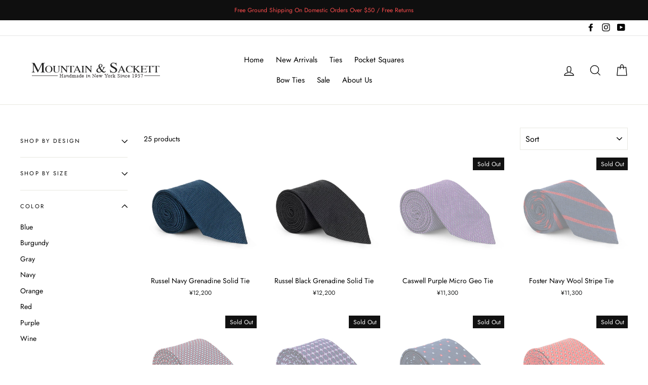

--- FILE ---
content_type: text/html; charset=utf-8
request_url: https://mountainandsackett.com/en-jp/collections/fall22
body_size: 42854
content:
<!doctype html>
<html class="no-js" lang="en">
<head>
  <meta name="google-site-verification" content="czv50jTsUu6NlAgv0PV66s27_ocpD3t9XaTcRBKHG4Q" />
  <meta charset="utf-8">
  <meta http-equiv="X-UA-Compatible" content="IE=edge,chrome=1">
  <meta name="viewport" content="width=device-width,initial-scale=1">
  <meta name="theme-color" content="#111111">
  <link rel="canonical" href="https://mountainandsackett.com/en-jp/collections/fall22">
  <meta name="format-detection" content="telephone=no">
  <meta name="facebook-domain-verification" content="0x254cd6qc80w5wmypy974aj2k50j8" />
  <title>Fall23
&ndash; Mountain &amp; Sackett
</title><meta property="og:site_name" content="Mountain &amp; Sackett">
  <meta property="og:url" content="https://mountainandsackett.com/en-jp/collections/fall22">
  <meta property="og:title" content="Fall23">
  <meta property="og:type" content="website">
  <meta property="og:description" content="We Offer The Finest Silk, Cashmere and Wool Ties in multiple Sizes.   All Of Our Neckties are Handmade In New York"><meta property="og:image" content="http://mountainandsackett.com/cdn/shop/files/RusselNavyGrenadineTie_1200x630.jpg?v=1693740332"><meta property="og:image" content="http://mountainandsackett.com/cdn/shop/files/RusselBlackGrenadineTie_1200x630.jpg?v=1693739752"><meta property="og:image" content="http://mountainandsackett.com/cdn/shop/files/CaswellPurpleMicroGeoTie_1200x630.jpg?v=1693738707">
  <meta property="og:image:secure_url" content="https://mountainandsackett.com/cdn/shop/files/RusselNavyGrenadineTie_1200x630.jpg?v=1693740332"><meta property="og:image:secure_url" content="https://mountainandsackett.com/cdn/shop/files/RusselBlackGrenadineTie_1200x630.jpg?v=1693739752"><meta property="og:image:secure_url" content="https://mountainandsackett.com/cdn/shop/files/CaswellPurpleMicroGeoTie_1200x630.jpg?v=1693738707">
  <meta name="twitter:site" content="@">
  <meta name="twitter:card" content="summary_large_image">
  <meta name="twitter:title" content="Fall23">
  <meta name="twitter:description" content="We Offer The Finest Silk, Cashmere and Wool Ties in multiple Sizes.   All Of Our Neckties are Handmade In New York">


  <style data-shopify>
  @font-face {
  font-family: "Bodoni Moda";
  font-weight: 700;
  font-style: normal;
  src: url("//mountainandsackett.com/cdn/fonts/bodoni_moda/bodonimoda_n7.837502b3cbe406d2c6f311e87870fa9980b0b36a.woff2") format("woff2"),
       url("//mountainandsackett.com/cdn/fonts/bodoni_moda/bodonimoda_n7.c198e1cda930f96f6ae1aa8ef8facc95a64cfd1f.woff") format("woff");
}

  @font-face {
  font-family: Jost;
  font-weight: 400;
  font-style: normal;
  src: url("//mountainandsackett.com/cdn/fonts/jost/jost_n4.d47a1b6347ce4a4c9f437608011273009d91f2b7.woff2") format("woff2"),
       url("//mountainandsackett.com/cdn/fonts/jost/jost_n4.791c46290e672b3f85c3d1c651ef2efa3819eadd.woff") format("woff");
}


  @font-face {
  font-family: Jost;
  font-weight: 700;
  font-style: normal;
  src: url("//mountainandsackett.com/cdn/fonts/jost/jost_n7.921dc18c13fa0b0c94c5e2517ffe06139c3615a3.woff2") format("woff2"),
       url("//mountainandsackett.com/cdn/fonts/jost/jost_n7.cbfc16c98c1e195f46c536e775e4e959c5f2f22b.woff") format("woff");
}

  @font-face {
  font-family: Jost;
  font-weight: 400;
  font-style: italic;
  src: url("//mountainandsackett.com/cdn/fonts/jost/jost_i4.b690098389649750ada222b9763d55796c5283a5.woff2") format("woff2"),
       url("//mountainandsackett.com/cdn/fonts/jost/jost_i4.fd766415a47e50b9e391ae7ec04e2ae25e7e28b0.woff") format("woff");
}

  @font-face {
  font-family: Jost;
  font-weight: 700;
  font-style: italic;
  src: url("//mountainandsackett.com/cdn/fonts/jost/jost_i7.d8201b854e41e19d7ed9b1a31fe4fe71deea6d3f.woff2") format("woff2"),
       url("//mountainandsackett.com/cdn/fonts/jost/jost_i7.eae515c34e26b6c853efddc3fc0c552e0de63757.woff") format("woff");
}

</style>

  <link href="//mountainandsackett.com/cdn/shop/t/2/assets/theme.scss.css?v=152396590323095367681759252228" rel="stylesheet" type="text/css" media="all" />

  <style data-shopify>
    .collection-item__title {
      font-size: 20.8px;
    }

    @media screen and (min-width: 769px) {
      .collection-item__title {
        font-size: 26px;
      }
    }
  </style>
  

  
  <script>
    document.documentElement.className = document.documentElement.className.replace('no-js', 'js');

    window.theme = window.theme || {};
    theme.strings = {
      addToCart: "Add to cart",
      soldOut: "Sold Out",
      unavailable: "Unavailable",
      stockLabel: "[count] in stock",
      savePrice: "Save [saved_amount]",
      cartEmpty: "Your cart is currently empty.",
      cartTermsConfirmation: "You must agree with the terms and conditions of sales to check out"
    };
    theme.settings = {
      dynamicVariantsEnable: true,
      dynamicVariantType: "button",
      cartType: "page",
      currenciesEnabled: false,
      moneyFormat: "¥{{amount_no_decimals}}",
      saveType: "percent",
      recentlyViewedEnabled: false,
      quickView: false,
      themeVersion: "2.1.1"
    };
  </script>

  <script>window.performance && window.performance.mark && window.performance.mark('shopify.content_for_header.start');</script><meta name="google-site-verification" content="pkHny0qtgKPvyU7apnlo81COY6pPyeEOtOCj4bycCnQ">
<meta name="google-site-verification" content="pkHny0qtgKPvyU7apnlo81COY6pPyeEOtOCj4bycCnQ">
<meta id="shopify-digital-wallet" name="shopify-digital-wallet" content="/4599709742/digital_wallets/dialog">
<meta name="shopify-checkout-api-token" content="2f998e3f21a4e0fa8a28d75076eb9212">
<meta id="in-context-paypal-metadata" data-shop-id="4599709742" data-venmo-supported="false" data-environment="production" data-locale="en_US" data-paypal-v4="true" data-currency="JPY">
<link rel="alternate" type="application/atom+xml" title="Feed" href="/en-jp/collections/fall22.atom" />
<link rel="alternate" hreflang="x-default" href="https://mountainandsackett.com/collections/fall22">
<link rel="alternate" hreflang="en" href="https://mountainandsackett.com/collections/fall22">
<link rel="alternate" hreflang="en-JP" href="https://mountainandsackett.com/en-jp/collections/fall22">
<link rel="alternate" type="application/json+oembed" href="https://mountainandsackett.com/en-jp/collections/fall22.oembed">
<script async="async" src="/checkouts/internal/preloads.js?locale=en-JP"></script>
<link rel="preconnect" href="https://shop.app" crossorigin="anonymous">
<script async="async" src="https://shop.app/checkouts/internal/preloads.js?locale=en-JP&shop_id=4599709742" crossorigin="anonymous"></script>
<script id="apple-pay-shop-capabilities" type="application/json">{"shopId":4599709742,"countryCode":"US","currencyCode":"JPY","merchantCapabilities":["supports3DS"],"merchantId":"gid:\/\/shopify\/Shop\/4599709742","merchantName":"Mountain \u0026 Sackett","requiredBillingContactFields":["postalAddress","email","phone"],"requiredShippingContactFields":["postalAddress","email","phone"],"shippingType":"shipping","supportedNetworks":["visa","masterCard","amex","discover","elo","jcb"],"total":{"type":"pending","label":"Mountain \u0026 Sackett","amount":"1.00"},"shopifyPaymentsEnabled":true,"supportsSubscriptions":true}</script>
<script id="shopify-features" type="application/json">{"accessToken":"2f998e3f21a4e0fa8a28d75076eb9212","betas":["rich-media-storefront-analytics"],"domain":"mountainandsackett.com","predictiveSearch":true,"shopId":4599709742,"locale":"en"}</script>
<script>var Shopify = Shopify || {};
Shopify.shop = "mountain-sackett.myshopify.com";
Shopify.locale = "en";
Shopify.currency = {"active":"JPY","rate":"162.2503545"};
Shopify.country = "JP";
Shopify.theme = {"name":"Impulse","id":38918422574,"schema_name":"Impulse","schema_version":"2.1.1","theme_store_id":857,"role":"main"};
Shopify.theme.handle = "null";
Shopify.theme.style = {"id":null,"handle":null};
Shopify.cdnHost = "mountainandsackett.com/cdn";
Shopify.routes = Shopify.routes || {};
Shopify.routes.root = "/en-jp/";</script>
<script type="module">!function(o){(o.Shopify=o.Shopify||{}).modules=!0}(window);</script>
<script>!function(o){function n(){var o=[];function n(){o.push(Array.prototype.slice.apply(arguments))}return n.q=o,n}var t=o.Shopify=o.Shopify||{};t.loadFeatures=n(),t.autoloadFeatures=n()}(window);</script>
<script>
  window.ShopifyPay = window.ShopifyPay || {};
  window.ShopifyPay.apiHost = "shop.app\/pay";
  window.ShopifyPay.redirectState = null;
</script>
<script id="shop-js-analytics" type="application/json">{"pageType":"collection"}</script>
<script defer="defer" async type="module" src="//mountainandsackett.com/cdn/shopifycloud/shop-js/modules/v2/client.init-shop-cart-sync_BdyHc3Nr.en.esm.js"></script>
<script defer="defer" async type="module" src="//mountainandsackett.com/cdn/shopifycloud/shop-js/modules/v2/chunk.common_Daul8nwZ.esm.js"></script>
<script type="module">
  await import("//mountainandsackett.com/cdn/shopifycloud/shop-js/modules/v2/client.init-shop-cart-sync_BdyHc3Nr.en.esm.js");
await import("//mountainandsackett.com/cdn/shopifycloud/shop-js/modules/v2/chunk.common_Daul8nwZ.esm.js");

  window.Shopify.SignInWithShop?.initShopCartSync?.({"fedCMEnabled":true,"windoidEnabled":true});

</script>
<script>
  window.Shopify = window.Shopify || {};
  if (!window.Shopify.featureAssets) window.Shopify.featureAssets = {};
  window.Shopify.featureAssets['shop-js'] = {"shop-cart-sync":["modules/v2/client.shop-cart-sync_QYOiDySF.en.esm.js","modules/v2/chunk.common_Daul8nwZ.esm.js"],"init-fed-cm":["modules/v2/client.init-fed-cm_DchLp9rc.en.esm.js","modules/v2/chunk.common_Daul8nwZ.esm.js"],"shop-button":["modules/v2/client.shop-button_OV7bAJc5.en.esm.js","modules/v2/chunk.common_Daul8nwZ.esm.js"],"init-windoid":["modules/v2/client.init-windoid_DwxFKQ8e.en.esm.js","modules/v2/chunk.common_Daul8nwZ.esm.js"],"shop-cash-offers":["modules/v2/client.shop-cash-offers_DWtL6Bq3.en.esm.js","modules/v2/chunk.common_Daul8nwZ.esm.js","modules/v2/chunk.modal_CQq8HTM6.esm.js"],"shop-toast-manager":["modules/v2/client.shop-toast-manager_CX9r1SjA.en.esm.js","modules/v2/chunk.common_Daul8nwZ.esm.js"],"init-shop-email-lookup-coordinator":["modules/v2/client.init-shop-email-lookup-coordinator_UhKnw74l.en.esm.js","modules/v2/chunk.common_Daul8nwZ.esm.js"],"pay-button":["modules/v2/client.pay-button_DzxNnLDY.en.esm.js","modules/v2/chunk.common_Daul8nwZ.esm.js"],"avatar":["modules/v2/client.avatar_BTnouDA3.en.esm.js"],"init-shop-cart-sync":["modules/v2/client.init-shop-cart-sync_BdyHc3Nr.en.esm.js","modules/v2/chunk.common_Daul8nwZ.esm.js"],"shop-login-button":["modules/v2/client.shop-login-button_D8B466_1.en.esm.js","modules/v2/chunk.common_Daul8nwZ.esm.js","modules/v2/chunk.modal_CQq8HTM6.esm.js"],"init-customer-accounts-sign-up":["modules/v2/client.init-customer-accounts-sign-up_C8fpPm4i.en.esm.js","modules/v2/client.shop-login-button_D8B466_1.en.esm.js","modules/v2/chunk.common_Daul8nwZ.esm.js","modules/v2/chunk.modal_CQq8HTM6.esm.js"],"init-shop-for-new-customer-accounts":["modules/v2/client.init-shop-for-new-customer-accounts_CVTO0Ztu.en.esm.js","modules/v2/client.shop-login-button_D8B466_1.en.esm.js","modules/v2/chunk.common_Daul8nwZ.esm.js","modules/v2/chunk.modal_CQq8HTM6.esm.js"],"init-customer-accounts":["modules/v2/client.init-customer-accounts_dRgKMfrE.en.esm.js","modules/v2/client.shop-login-button_D8B466_1.en.esm.js","modules/v2/chunk.common_Daul8nwZ.esm.js","modules/v2/chunk.modal_CQq8HTM6.esm.js"],"shop-follow-button":["modules/v2/client.shop-follow-button_CkZpjEct.en.esm.js","modules/v2/chunk.common_Daul8nwZ.esm.js","modules/v2/chunk.modal_CQq8HTM6.esm.js"],"lead-capture":["modules/v2/client.lead-capture_BntHBhfp.en.esm.js","modules/v2/chunk.common_Daul8nwZ.esm.js","modules/v2/chunk.modal_CQq8HTM6.esm.js"],"checkout-modal":["modules/v2/client.checkout-modal_CfxcYbTm.en.esm.js","modules/v2/chunk.common_Daul8nwZ.esm.js","modules/v2/chunk.modal_CQq8HTM6.esm.js"],"shop-login":["modules/v2/client.shop-login_Da4GZ2H6.en.esm.js","modules/v2/chunk.common_Daul8nwZ.esm.js","modules/v2/chunk.modal_CQq8HTM6.esm.js"],"payment-terms":["modules/v2/client.payment-terms_MV4M3zvL.en.esm.js","modules/v2/chunk.common_Daul8nwZ.esm.js","modules/v2/chunk.modal_CQq8HTM6.esm.js"]};
</script>
<script>(function() {
  var isLoaded = false;
  function asyncLoad() {
    if (isLoaded) return;
    isLoaded = true;
    var urls = ["https:\/\/chimpstatic.com\/mcjs-connected\/js\/users\/39e40b89a0bd5da146bf34673\/54176c341fb6bef697e8cc402.js?shop=mountain-sackett.myshopify.com","https:\/\/cdn.getcarro.com\/script-tags\/all\/nb-101920173500.js?shop=mountain-sackett.myshopify.com","https:\/\/static.shareasale.com\/json\/shopify\/shareasale-tracking.js?sasmid=156586\u0026ssmtid=19038\u0026shop=mountain-sackett.myshopify.com"];
    for (var i = 0; i < urls.length; i++) {
      var s = document.createElement('script');
      s.type = 'text/javascript';
      s.async = true;
      s.src = urls[i];
      var x = document.getElementsByTagName('script')[0];
      x.parentNode.insertBefore(s, x);
    }
  };
  if(window.attachEvent) {
    window.attachEvent('onload', asyncLoad);
  } else {
    window.addEventListener('load', asyncLoad, false);
  }
})();</script>
<script id="__st">var __st={"a":4599709742,"offset":-18000,"reqid":"9c0e5869-71c6-4ca9-afd9-1c04dfb92db3-1769011070","pageurl":"mountainandsackett.com\/en-jp\/collections\/fall22","u":"01df44c30318","p":"collection","rtyp":"collection","rid":297607823520};</script>
<script>window.ShopifyPaypalV4VisibilityTracking = true;</script>
<script id="captcha-bootstrap">!function(){'use strict';const t='contact',e='account',n='new_comment',o=[[t,t],['blogs',n],['comments',n],[t,'customer']],c=[[e,'customer_login'],[e,'guest_login'],[e,'recover_customer_password'],[e,'create_customer']],r=t=>t.map((([t,e])=>`form[action*='/${t}']:not([data-nocaptcha='true']) input[name='form_type'][value='${e}']`)).join(','),a=t=>()=>t?[...document.querySelectorAll(t)].map((t=>t.form)):[];function s(){const t=[...o],e=r(t);return a(e)}const i='password',u='form_key',d=['recaptcha-v3-token','g-recaptcha-response','h-captcha-response',i],f=()=>{try{return window.sessionStorage}catch{return}},m='__shopify_v',_=t=>t.elements[u];function p(t,e,n=!1){try{const o=window.sessionStorage,c=JSON.parse(o.getItem(e)),{data:r}=function(t){const{data:e,action:n}=t;return t[m]||n?{data:e,action:n}:{data:t,action:n}}(c);for(const[e,n]of Object.entries(r))t.elements[e]&&(t.elements[e].value=n);n&&o.removeItem(e)}catch(o){console.error('form repopulation failed',{error:o})}}const l='form_type',E='cptcha';function T(t){t.dataset[E]=!0}const w=window,h=w.document,L='Shopify',v='ce_forms',y='captcha';let A=!1;((t,e)=>{const n=(g='f06e6c50-85a8-45c8-87d0-21a2b65856fe',I='https://cdn.shopify.com/shopifycloud/storefront-forms-hcaptcha/ce_storefront_forms_captcha_hcaptcha.v1.5.2.iife.js',D={infoText:'Protected by hCaptcha',privacyText:'Privacy',termsText:'Terms'},(t,e,n)=>{const o=w[L][v],c=o.bindForm;if(c)return c(t,g,e,D).then(n);var r;o.q.push([[t,g,e,D],n]),r=I,A||(h.body.append(Object.assign(h.createElement('script'),{id:'captcha-provider',async:!0,src:r})),A=!0)});var g,I,D;w[L]=w[L]||{},w[L][v]=w[L][v]||{},w[L][v].q=[],w[L][y]=w[L][y]||{},w[L][y].protect=function(t,e){n(t,void 0,e),T(t)},Object.freeze(w[L][y]),function(t,e,n,w,h,L){const[v,y,A,g]=function(t,e,n){const i=e?o:[],u=t?c:[],d=[...i,...u],f=r(d),m=r(i),_=r(d.filter((([t,e])=>n.includes(e))));return[a(f),a(m),a(_),s()]}(w,h,L),I=t=>{const e=t.target;return e instanceof HTMLFormElement?e:e&&e.form},D=t=>v().includes(t);t.addEventListener('submit',(t=>{const e=I(t);if(!e)return;const n=D(e)&&!e.dataset.hcaptchaBound&&!e.dataset.recaptchaBound,o=_(e),c=g().includes(e)&&(!o||!o.value);(n||c)&&t.preventDefault(),c&&!n&&(function(t){try{if(!f())return;!function(t){const e=f();if(!e)return;const n=_(t);if(!n)return;const o=n.value;o&&e.removeItem(o)}(t);const e=Array.from(Array(32),(()=>Math.random().toString(36)[2])).join('');!function(t,e){_(t)||t.append(Object.assign(document.createElement('input'),{type:'hidden',name:u})),t.elements[u].value=e}(t,e),function(t,e){const n=f();if(!n)return;const o=[...t.querySelectorAll(`input[type='${i}']`)].map((({name:t})=>t)),c=[...d,...o],r={};for(const[a,s]of new FormData(t).entries())c.includes(a)||(r[a]=s);n.setItem(e,JSON.stringify({[m]:1,action:t.action,data:r}))}(t,e)}catch(e){console.error('failed to persist form',e)}}(e),e.submit())}));const S=(t,e)=>{t&&!t.dataset[E]&&(n(t,e.some((e=>e===t))),T(t))};for(const o of['focusin','change'])t.addEventListener(o,(t=>{const e=I(t);D(e)&&S(e,y())}));const B=e.get('form_key'),M=e.get(l),P=B&&M;t.addEventListener('DOMContentLoaded',(()=>{const t=y();if(P)for(const e of t)e.elements[l].value===M&&p(e,B);[...new Set([...A(),...v().filter((t=>'true'===t.dataset.shopifyCaptcha))])].forEach((e=>S(e,t)))}))}(h,new URLSearchParams(w.location.search),n,t,e,['guest_login'])})(!0,!0)}();</script>
<script integrity="sha256-4kQ18oKyAcykRKYeNunJcIwy7WH5gtpwJnB7kiuLZ1E=" data-source-attribution="shopify.loadfeatures" defer="defer" src="//mountainandsackett.com/cdn/shopifycloud/storefront/assets/storefront/load_feature-a0a9edcb.js" crossorigin="anonymous"></script>
<script crossorigin="anonymous" defer="defer" src="//mountainandsackett.com/cdn/shopifycloud/storefront/assets/shopify_pay/storefront-65b4c6d7.js?v=20250812"></script>
<script data-source-attribution="shopify.dynamic_checkout.dynamic.init">var Shopify=Shopify||{};Shopify.PaymentButton=Shopify.PaymentButton||{isStorefrontPortableWallets:!0,init:function(){window.Shopify.PaymentButton.init=function(){};var t=document.createElement("script");t.src="https://mountainandsackett.com/cdn/shopifycloud/portable-wallets/latest/portable-wallets.en.js",t.type="module",document.head.appendChild(t)}};
</script>
<script data-source-attribution="shopify.dynamic_checkout.buyer_consent">
  function portableWalletsHideBuyerConsent(e){var t=document.getElementById("shopify-buyer-consent"),n=document.getElementById("shopify-subscription-policy-button");t&&n&&(t.classList.add("hidden"),t.setAttribute("aria-hidden","true"),n.removeEventListener("click",e))}function portableWalletsShowBuyerConsent(e){var t=document.getElementById("shopify-buyer-consent"),n=document.getElementById("shopify-subscription-policy-button");t&&n&&(t.classList.remove("hidden"),t.removeAttribute("aria-hidden"),n.addEventListener("click",e))}window.Shopify?.PaymentButton&&(window.Shopify.PaymentButton.hideBuyerConsent=portableWalletsHideBuyerConsent,window.Shopify.PaymentButton.showBuyerConsent=portableWalletsShowBuyerConsent);
</script>
<script data-source-attribution="shopify.dynamic_checkout.cart.bootstrap">document.addEventListener("DOMContentLoaded",(function(){function t(){return document.querySelector("shopify-accelerated-checkout-cart, shopify-accelerated-checkout")}if(t())Shopify.PaymentButton.init();else{new MutationObserver((function(e,n){t()&&(Shopify.PaymentButton.init(),n.disconnect())})).observe(document.body,{childList:!0,subtree:!0})}}));
</script>
<link id="shopify-accelerated-checkout-styles" rel="stylesheet" media="screen" href="https://mountainandsackett.com/cdn/shopifycloud/portable-wallets/latest/accelerated-checkout-backwards-compat.css" crossorigin="anonymous">
<style id="shopify-accelerated-checkout-cart">
        #shopify-buyer-consent {
  margin-top: 1em;
  display: inline-block;
  width: 100%;
}

#shopify-buyer-consent.hidden {
  display: none;
}

#shopify-subscription-policy-button {
  background: none;
  border: none;
  padding: 0;
  text-decoration: underline;
  font-size: inherit;
  cursor: pointer;
}

#shopify-subscription-policy-button::before {
  box-shadow: none;
}

      </style>

<script>window.performance && window.performance.mark && window.performance.mark('shopify.content_for_header.end');</script>

<script>window.BOLD = window.BOLD || {};
    window.BOLD.common = window.BOLD.common || {};
    window.BOLD.common.Shopify = window.BOLD.common.Shopify || {};
    window.BOLD.common.Shopify.shop = {
      domain: 'mountainandsackett.com',
      permanent_domain: 'mountain-sackett.myshopify.com',
      url: 'https://mountainandsackett.com',
      secure_url: 'https://mountainandsackett.com/en-jp',
      money_format: "¥{{amount_no_decimals}}",
      currency: "USD"
    };
    window.BOLD.common.Shopify.customer = {
      id: null,
      tags: null,
    };
    window.BOLD.common.Shopify.cart = {"note":null,"attributes":{},"original_total_price":0,"total_price":0,"total_discount":0,"total_weight":0.0,"item_count":0,"items":[],"requires_shipping":false,"currency":"JPY","items_subtotal_price":0,"cart_level_discount_applications":[],"checkout_charge_amount":0};
    window.BOLD.common.template = 'collection';window.BOLD.common.Shopify.formatMoney = function(money, format) {
        function n(t, e) {
            return "undefined" == typeof t ? e : t
        }
        function r(t, e, r, i) {
            if (e = n(e, 2),
                r = n(r, ","),
                i = n(i, "."),
            isNaN(t) || null == t)
                return 0;
            t = (t / 100).toFixed(e);
            var o = t.split(".")
                , a = o[0].replace(/(\d)(?=(\d\d\d)+(?!\d))/g, "$1" + r)
                , s = o[1] ? i + o[1] : "";
            return a + s
        }
        "string" == typeof money && (money = money.replace(".", ""));
        var i = ""
            , o = /\{\{\s*(\w+)\s*\}\}/
            , a = format || window.BOLD.common.Shopify.shop.money_format || window.Shopify.money_format || "$ {{ amount }}";
        switch (a.match(o)[1]) {
            case "amount":
                i = r(money, 2, ",", ".");
                break;
            case "amount_no_decimals":
                i = r(money, 0, ",", ".");
                break;
            case "amount_with_comma_separator":
                i = r(money, 2, ".", ",");
                break;
            case "amount_no_decimals_with_comma_separator":
                i = r(money, 0, ".", ",");
                break;
            case "amount_with_space_separator":
                i = r(money, 2, " ", ",");
                break;
            case "amount_no_decimals_with_space_separator":
                i = r(money, 0, " ", ",");
                break;
            case "amount_with_apostrophe_separator":
                i = r(money, 2, "'", ".");
                break;
        }
        return a.replace(o, i);
    };
    window.BOLD.common.Shopify.saveProduct = function (handle, product) {
      if (typeof handle === 'string' && typeof window.BOLD.common.Shopify.products[handle] === 'undefined') {
        if (typeof product === 'number') {
          window.BOLD.common.Shopify.handles[product] = handle;
          product = { id: product };
        }
        window.BOLD.common.Shopify.products[handle] = product;
      }
    };
    window.BOLD.common.Shopify.saveVariant = function (variant_id, variant) {
      if (typeof variant_id === 'number' && typeof window.BOLD.common.Shopify.variants[variant_id] === 'undefined') {
        window.BOLD.common.Shopify.variants[variant_id] = variant;
      }
    };window.BOLD.common.Shopify.products = window.BOLD.common.Shopify.products || {};
    window.BOLD.common.Shopify.variants = window.BOLD.common.Shopify.variants || {};
    window.BOLD.common.Shopify.handles = window.BOLD.common.Shopify.handles || {};window.BOLD.common.Shopify.saveProduct(null, null);window.BOLD.apps_installed = {"Product Upsell":3} || {};window.BOLD.common.Shopify.saveProduct("russel-navy-grenadine-solid-tie", 10754489090208);window.BOLD.common.Shopify.saveVariant(46662019874976, { product_id: 10754489090208, product_handle: "russel-navy-grenadine-solid-tie", price: 1220000, group_id: '', csp_metafield: {}});window.BOLD.common.Shopify.saveVariant(46662019907744, { product_id: 10754489090208, product_handle: "russel-navy-grenadine-solid-tie", price: 1220000, group_id: '', csp_metafield: {}});window.BOLD.common.Shopify.saveVariant(46662019940512, { product_id: 10754489090208, product_handle: "russel-navy-grenadine-solid-tie", price: 1220000, group_id: '', csp_metafield: {}});window.BOLD.common.Shopify.saveVariant(46662019973280, { product_id: 10754489090208, product_handle: "russel-navy-grenadine-solid-tie", price: 1220000, group_id: '', csp_metafield: {}});window.BOLD.common.Shopify.saveVariant(52075608211616, { product_id: 10754489090208, product_handle: "russel-navy-grenadine-solid-tie", price: 1220000, group_id: '', csp_metafield: {}});window.BOLD.common.Shopify.saveProduct("russel-black-grenadine-solid-tie", 10754501443744);window.BOLD.common.Shopify.saveVariant(46662034981024, { product_id: 10754501443744, product_handle: "russel-black-grenadine-solid-tie", price: 1220000, group_id: '', csp_metafield: {}});window.BOLD.common.Shopify.saveVariant(46662035013792, { product_id: 10754501443744, product_handle: "russel-black-grenadine-solid-tie", price: 1220000, group_id: '', csp_metafield: {}});window.BOLD.common.Shopify.saveVariant(46662035046560, { product_id: 10754501443744, product_handle: "russel-black-grenadine-solid-tie", price: 1220000, group_id: '', csp_metafield: {}});window.BOLD.common.Shopify.saveVariant(46662035079328, { product_id: 10754501443744, product_handle: "russel-black-grenadine-solid-tie", price: 1220000, group_id: '', csp_metafield: {}});window.BOLD.common.Shopify.saveVariant(52075608965280, { product_id: 10754501443744, product_handle: "russel-black-grenadine-solid-tie", price: 1220000, group_id: '', csp_metafield: {}});window.BOLD.common.Shopify.saveProduct("caswell-purple-micro-geo-tie", 10747355693216);window.BOLD.common.Shopify.saveVariant(46653446258848, { product_id: 10747355693216, product_handle: "caswell-purple-micro-geo-tie", price: 1130000, group_id: '', csp_metafield: {}});window.BOLD.common.Shopify.saveVariant(46653446291616, { product_id: 10747355693216, product_handle: "caswell-purple-micro-geo-tie", price: 1130000, group_id: '', csp_metafield: {}});window.BOLD.common.Shopify.saveVariant(46653446324384, { product_id: 10747355693216, product_handle: "caswell-purple-micro-geo-tie", price: 1130000, group_id: '', csp_metafield: {}});window.BOLD.common.Shopify.saveVariant(46653446357152, { product_id: 10747355693216, product_handle: "caswell-purple-micro-geo-tie", price: 1130000, group_id: '', csp_metafield: {}});window.BOLD.common.Shopify.saveProduct("foster-navy-wool-stripe-tie", 10746901299360);window.BOLD.common.Shopify.saveVariant(46652937994400, { product_id: 10746901299360, product_handle: "foster-navy-wool-stripe-tie", price: 1130000, group_id: '', csp_metafield: {}});window.BOLD.common.Shopify.saveVariant(46652938027168, { product_id: 10746901299360, product_handle: "foster-navy-wool-stripe-tie", price: 1130000, group_id: '', csp_metafield: {}});window.BOLD.common.Shopify.saveVariant(46652938059936, { product_id: 10746901299360, product_handle: "foster-navy-wool-stripe-tie", price: 1130000, group_id: '', csp_metafield: {}});window.BOLD.common.Shopify.saveVariant(46652938092704, { product_id: 10746901299360, product_handle: "foster-navy-wool-stripe-tie", price: 1130000, group_id: '', csp_metafield: {}});window.BOLD.common.Shopify.saveProduct("burke-navy-micro-diamond-tie", 10864986259616);window.BOLD.common.Shopify.saveVariant(46766721794208, { product_id: 10864986259616, product_handle: "burke-navy-micro-diamond-tie", price: 1130000, group_id: '', csp_metafield: {}});window.BOLD.common.Shopify.saveVariant(46766721826976, { product_id: 10864986259616, product_handle: "burke-navy-micro-diamond-tie", price: 1130000, group_id: '', csp_metafield: {}});window.BOLD.common.Shopify.saveVariant(46766721859744, { product_id: 10864986259616, product_handle: "burke-navy-micro-diamond-tie", price: 1130000, group_id: '', csp_metafield: {}});window.BOLD.common.Shopify.saveVariant(46766721892512, { product_id: 10864986259616, product_handle: "burke-navy-micro-diamond-tie", price: 1130000, group_id: '', csp_metafield: {}});window.BOLD.common.Shopify.saveProduct("regan-navy-grid-tie", 10754319155360);window.BOLD.common.Shopify.saveVariant(46661818646688, { product_id: 10754319155360, product_handle: "regan-navy-grid-tie", price: 1130000, group_id: '', csp_metafield: {}});window.BOLD.common.Shopify.saveVariant(46661818679456, { product_id: 10754319155360, product_handle: "regan-navy-grid-tie", price: 1130000, group_id: '', csp_metafield: {}});window.BOLD.common.Shopify.saveVariant(46661818744992, { product_id: 10754319155360, product_handle: "regan-navy-grid-tie", price: 1130000, group_id: '', csp_metafield: {}});window.BOLD.common.Shopify.saveVariant(46661818777760, { product_id: 10754319155360, product_handle: "regan-navy-grid-tie", price: 1130000, group_id: '', csp_metafield: {}});window.BOLD.common.Shopify.saveProduct("alter-navy-foulard-tie", 10747986378912);window.BOLD.common.Shopify.saveVariant(46654200316064, { product_id: 10747986378912, product_handle: "alter-navy-foulard-tie", price: 1130000, group_id: '', csp_metafield: {}});window.BOLD.common.Shopify.saveVariant(46654200348832, { product_id: 10747986378912, product_handle: "alter-navy-foulard-tie", price: 1130000, group_id: '', csp_metafield: {}});window.BOLD.common.Shopify.saveVariant(46654200381600, { product_id: 10747986378912, product_handle: "alter-navy-foulard-tie", price: 1130000, group_id: '', csp_metafield: {}});window.BOLD.common.Shopify.saveVariant(46654200414368, { product_id: 10747986378912, product_handle: "alter-navy-foulard-tie", price: 1130000, group_id: '', csp_metafield: {}});window.BOLD.common.Shopify.saveProduct("merrick-red-diamond-tie", 10747953479840);window.BOLD.common.Shopify.saveVariant(46654162698400, { product_id: 10747953479840, product_handle: "merrick-red-diamond-tie", price: 1130000, group_id: '', csp_metafield: {}});window.BOLD.common.Shopify.saveVariant(46654162731168, { product_id: 10747953479840, product_handle: "merrick-red-diamond-tie", price: 1130000, group_id: '', csp_metafield: {}});window.BOLD.common.Shopify.saveVariant(46654162763936, { product_id: 10747953479840, product_handle: "merrick-red-diamond-tie", price: 1130000, group_id: '', csp_metafield: {}});window.BOLD.common.Shopify.saveVariant(46654162796704, { product_id: 10747953479840, product_handle: "merrick-red-diamond-tie", price: 1130000, group_id: '', csp_metafield: {}});window.BOLD.common.Shopify.saveProduct("russel-red-grenadine-solid-tie", 10754528936096);window.BOLD.common.Shopify.saveVariant(46662069354656, { product_id: 10754528936096, product_handle: "russel-red-grenadine-solid-tie", price: 1130000, group_id: '', csp_metafield: {}});window.BOLD.common.Shopify.saveVariant(46662069387424, { product_id: 10754528936096, product_handle: "russel-red-grenadine-solid-tie", price: 1130000, group_id: '', csp_metafield: {}});window.BOLD.common.Shopify.saveVariant(46662069420192, { product_id: 10754528936096, product_handle: "russel-red-grenadine-solid-tie", price: 1130000, group_id: '', csp_metafield: {}});window.BOLD.common.Shopify.saveVariant(46662069452960, { product_id: 10754528936096, product_handle: "russel-red-grenadine-solid-tie", price: 1130000, group_id: '', csp_metafield: {}});window.BOLD.common.Shopify.saveProduct("willard-navy-foulard-tie", 10754442428576);window.BOLD.common.Shopify.saveVariant(46661965873312, { product_id: 10754442428576, product_handle: "willard-navy-foulard-tie", price: 1130000, group_id: '', csp_metafield: {}});window.BOLD.common.Shopify.saveVariant(46661965906080, { product_id: 10754442428576, product_handle: "willard-navy-foulard-tie", price: 1130000, group_id: '', csp_metafield: {}});window.BOLD.common.Shopify.saveVariant(46661965938848, { product_id: 10754442428576, product_handle: "willard-navy-foulard-tie", price: 1130000, group_id: '', csp_metafield: {}});window.BOLD.common.Shopify.saveVariant(46661966004384, { product_id: 10754442428576, product_handle: "willard-navy-foulard-tie", price: 1130000, group_id: '', csp_metafield: {}});window.BOLD.common.Shopify.saveProduct("copy-of-leyden-wine-micro-foulard-tie", 10754402451616);window.BOLD.common.Shopify.saveVariant(46661917081760, { product_id: 10754402451616, product_handle: "copy-of-leyden-wine-micro-foulard-tie", price: 1130000, group_id: '', csp_metafield: {}});window.BOLD.common.Shopify.saveVariant(46661917114528, { product_id: 10754402451616, product_handle: "copy-of-leyden-wine-micro-foulard-tie", price: 1130000, group_id: '', csp_metafield: {}});window.BOLD.common.Shopify.saveVariant(46661917180064, { product_id: 10754402451616, product_handle: "copy-of-leyden-wine-micro-foulard-tie", price: 1130000, group_id: '', csp_metafield: {}});window.BOLD.common.Shopify.saveVariant(46661917212832, { product_id: 10754402451616, product_handle: "copy-of-leyden-wine-micro-foulard-tie", price: 1130000, group_id: '', csp_metafield: {}});window.BOLD.common.Shopify.saveProduct("leyden-wine-mini-foulard-tie", 10754386886816);window.BOLD.common.Shopify.saveVariant(46661898862752, { product_id: 10754386886816, product_handle: "leyden-wine-mini-foulard-tie", price: 1130000, group_id: '', csp_metafield: {}});window.BOLD.common.Shopify.saveVariant(46661898895520, { product_id: 10754386886816, product_handle: "leyden-wine-mini-foulard-tie", price: 1130000, group_id: '', csp_metafield: {}});window.BOLD.common.Shopify.saveVariant(46661898928288, { product_id: 10754386886816, product_handle: "leyden-wine-mini-foulard-tie", price: 1130000, group_id: '', csp_metafield: {}});window.BOLD.common.Shopify.saveVariant(46661898961056, { product_id: 10754386886816, product_handle: "leyden-wine-mini-foulard-tie", price: 1130000, group_id: '', csp_metafield: {}});window.BOLD.common.Shopify.saveProduct("dawson-multi-dot-tie", 10747291664544);window.BOLD.common.Shopify.saveVariant(46653374529696, { product_id: 10747291664544, product_handle: "dawson-multi-dot-tie", price: 1130000, group_id: '', csp_metafield: {}});window.BOLD.common.Shopify.saveVariant(46653374562464, { product_id: 10747291664544, product_handle: "dawson-multi-dot-tie", price: 1130000, group_id: '', csp_metafield: {}});window.BOLD.common.Shopify.saveVariant(46653374595232, { product_id: 10747291664544, product_handle: "dawson-multi-dot-tie", price: 1130000, group_id: '', csp_metafield: {}});window.BOLD.common.Shopify.saveVariant(46653374628000, { product_id: 10747291664544, product_handle: "dawson-multi-dot-tie", price: 1130000, group_id: '', csp_metafield: {}});window.BOLD.common.Shopify.saveProduct("glen-silk-cotton-stripe-tie", 10747174551712);window.BOLD.common.Shopify.saveVariant(46653243031712, { product_id: 10747174551712, product_handle: "glen-silk-cotton-stripe-tie", price: 1130000, group_id: '', csp_metafield: {}});window.BOLD.common.Shopify.saveVariant(46653243064480, { product_id: 10747174551712, product_handle: "glen-silk-cotton-stripe-tie", price: 1130000, group_id: '', csp_metafield: {}});window.BOLD.common.Shopify.saveVariant(46653243130016, { product_id: 10747174551712, product_handle: "glen-silk-cotton-stripe-tie", price: 1130000, group_id: '', csp_metafield: {}});window.BOLD.common.Shopify.saveVariant(46653243162784, { product_id: 10747174551712, product_handle: "glen-silk-cotton-stripe-tie", price: 1130000, group_id: '', csp_metafield: {}});window.BOLD.common.Shopify.saveProduct("sommer-rust-silk-wool-stripe-tie", 10747001700512);window.BOLD.common.Shopify.saveVariant(46653051109536, { product_id: 10747001700512, product_handle: "sommer-rust-silk-wool-stripe-tie", price: 1130000, group_id: '', csp_metafield: {}});window.BOLD.common.Shopify.saveVariant(46653051142304, { product_id: 10747001700512, product_handle: "sommer-rust-silk-wool-stripe-tie", price: 1130000, group_id: '', csp_metafield: {}});window.BOLD.common.Shopify.saveVariant(46653051175072, { product_id: 10747001700512, product_handle: "sommer-rust-silk-wool-stripe-tie", price: 1130000, group_id: '', csp_metafield: {}});window.BOLD.common.Shopify.saveVariant(46653051207840, { product_id: 10747001700512, product_handle: "sommer-rust-silk-wool-stripe-tie", price: 1130000, group_id: '', csp_metafield: {}});window.BOLD.common.Shopify.saveProduct("eton-burgundy-circle-neat-tie", 10747322925216);window.BOLD.common.Shopify.saveVariant(46653409525920, { product_id: 10747322925216, product_handle: "eton-burgundy-circle-neat-tie", price: 1130000, group_id: '', csp_metafield: {}});window.BOLD.common.Shopify.saveVariant(46653409591456, { product_id: 10747322925216, product_handle: "eton-burgundy-circle-neat-tie", price: 1130000, group_id: '', csp_metafield: {}});window.BOLD.common.Shopify.saveVariant(46653409624224, { product_id: 10747322925216, product_handle: "eton-burgundy-circle-neat-tie", price: 1130000, group_id: '', csp_metafield: {}});window.BOLD.common.Shopify.saveVariant(46653409656992, { product_id: 10747322925216, product_handle: "eton-burgundy-circle-neat-tie", price: 1130000, group_id: '', csp_metafield: {}});window.BOLD.common.Shopify.saveProduct("bryson-forest-pine-tie", 10747264073888);window.BOLD.common.Shopify.saveVariant(46653343236256, { product_id: 10747264073888, product_handle: "bryson-forest-pine-tie", price: 1130000, group_id: '', csp_metafield: {}});window.BOLD.common.Shopify.saveVariant(46653343269024, { product_id: 10747264073888, product_handle: "bryson-forest-pine-tie", price: 1130000, group_id: '', csp_metafield: {}});window.BOLD.common.Shopify.saveVariant(46653343301792, { product_id: 10747264073888, product_handle: "bryson-forest-pine-tie", price: 1130000, group_id: '', csp_metafield: {}});window.BOLD.common.Shopify.saveVariant(46653343334560, { product_id: 10747264073888, product_handle: "bryson-forest-pine-tie", price: 1130000, group_id: '', csp_metafield: {}});window.BOLD.common.Shopify.saveProduct("bryson-teal-pine-tie", 10747219706016);window.BOLD.common.Shopify.saveVariant(46653293985952, { product_id: 10747219706016, product_handle: "bryson-teal-pine-tie", price: 1130000, group_id: '', csp_metafield: {}});window.BOLD.common.Shopify.saveVariant(46653294018720, { product_id: 10747219706016, product_handle: "bryson-teal-pine-tie", price: 1130000, group_id: '', csp_metafield: {}});window.BOLD.common.Shopify.saveVariant(46653294051488, { product_id: 10747219706016, product_handle: "bryson-teal-pine-tie", price: 1130000, group_id: '', csp_metafield: {}});window.BOLD.common.Shopify.saveVariant(46653294084256, { product_id: 10747219706016, product_handle: "bryson-teal-pine-tie", price: 1130000, group_id: '', csp_metafield: {}});window.BOLD.common.Shopify.saveProduct("fillmore-blue-stripe-tie", 10747122483360);window.BOLD.common.Shopify.saveVariant(46653185654944, { product_id: 10747122483360, product_handle: "fillmore-blue-stripe-tie", price: 1130000, group_id: '', csp_metafield: {}});window.BOLD.common.Shopify.saveVariant(46653185720480, { product_id: 10747122483360, product_handle: "fillmore-blue-stripe-tie", price: 1130000, group_id: '', csp_metafield: {}});window.BOLD.common.Shopify.saveVariant(46653185753248, { product_id: 10747122483360, product_handle: "fillmore-blue-stripe-tie", price: 1130000, group_id: '', csp_metafield: {}});window.BOLD.common.Shopify.saveVariant(46653185786016, { product_id: 10747122483360, product_handle: "fillmore-blue-stripe-tie", price: 1130000, group_id: '', csp_metafield: {}});window.BOLD.common.Shopify.saveProduct("york-cashmere-stripe-tie", 10747038433440);window.BOLD.common.Shopify.saveVariant(46653091610784, { product_id: 10747038433440, product_handle: "york-cashmere-stripe-tie", price: 1290000, group_id: '', csp_metafield: {}});window.BOLD.common.Shopify.saveVariant(46653091643552, { product_id: 10747038433440, product_handle: "york-cashmere-stripe-tie", price: 1290000, group_id: '', csp_metafield: {}});window.BOLD.common.Shopify.saveVariant(46653091709088, { product_id: 10747038433440, product_handle: "york-cashmere-stripe-tie", price: 1290000, group_id: '', csp_metafield: {}});window.BOLD.common.Shopify.saveVariant(46653091741856, { product_id: 10747038433440, product_handle: "york-cashmere-stripe-tie", price: 1290000, group_id: '', csp_metafield: {}});window.BOLD.common.Shopify.saveProduct("garrison-navy-geo-tie", 10754354512032);window.BOLD.common.Shopify.saveVariant(46661861343392, { product_id: 10754354512032, product_handle: "garrison-navy-geo-tie", price: 1130000, group_id: '', csp_metafield: {}});window.BOLD.common.Shopify.saveVariant(46661861376160, { product_id: 10754354512032, product_handle: "garrison-navy-geo-tie", price: 1130000, group_id: '', csp_metafield: {}});window.BOLD.common.Shopify.saveVariant(46661861408928, { product_id: 10754354512032, product_handle: "garrison-navy-geo-tie", price: 1130000, group_id: '', csp_metafield: {}});window.BOLD.common.Shopify.saveVariant(46661861441696, { product_id: 10754354512032, product_handle: "garrison-navy-geo-tie", price: 1130000, group_id: '', csp_metafield: {}});window.BOLD.common.Shopify.saveProduct("pelton-blue-stripe-tie", 10747072446624);window.BOLD.common.Shopify.saveVariant(46653129818272, { product_id: 10747072446624, product_handle: "pelton-blue-stripe-tie", price: 1130000, group_id: '', csp_metafield: {}});window.BOLD.common.Shopify.saveVariant(46653129851040, { product_id: 10747072446624, product_handle: "pelton-blue-stripe-tie", price: 1130000, group_id: '', csp_metafield: {}});window.BOLD.common.Shopify.saveVariant(46653129883808, { product_id: 10747072446624, product_handle: "pelton-blue-stripe-tie", price: 1130000, group_id: '', csp_metafield: {}});window.BOLD.common.Shopify.saveVariant(46653129916576, { product_id: 10747072446624, product_handle: "pelton-blue-stripe-tie", price: 1130000, group_id: '', csp_metafield: {}});window.BOLD.common.Shopify.saveProduct("callan-teal-solid-herringbone-tie", 10754466218144);window.BOLD.common.Shopify.saveVariant(46661993234592, { product_id: 10754466218144, product_handle: "callan-teal-solid-herringbone-tie", price: 1130000, group_id: '', csp_metafield: {}});window.BOLD.common.Shopify.saveVariant(46661993267360, { product_id: 10754466218144, product_handle: "callan-teal-solid-herringbone-tie", price: 1130000, group_id: '', csp_metafield: {}});window.BOLD.common.Shopify.saveVariant(46661993300128, { product_id: 10754466218144, product_handle: "callan-teal-solid-herringbone-tie", price: 1130000, group_id: '', csp_metafield: {}});window.BOLD.common.Shopify.saveVariant(46661993365664, { product_id: 10754466218144, product_handle: "callan-teal-solid-herringbone-tie", price: 1130000, group_id: '', csp_metafield: {}});window.BOLD.common.Shopify.saveProduct("kenmare-emerald-knit-tie", 11179934154912);window.BOLD.common.Shopify.saveVariant(47119804104864, { product_id: 11179934154912, product_handle: "kenmare-emerald-knit-tie", price: 1130000, group_id: '', csp_metafield: {}});window.BOLD.common.Shopify.saveVariant(47119804170400, { product_id: 11179934154912, product_handle: "kenmare-emerald-knit-tie", price: 1130000, group_id: '', csp_metafield: {}});window.BOLD.common.Shopify.saveVariant(47119804235936, { product_id: 11179934154912, product_handle: "kenmare-emerald-knit-tie", price: 1130000, group_id: '', csp_metafield: {}});window.BOLD.common.Shopify.saveProduct("kenmare-red-knit-tie", 11172753178784);window.BOLD.common.Shopify.saveVariant(47111251591328, { product_id: 11172753178784, product_handle: "kenmare-red-knit-tie", price: 1130000, group_id: '', csp_metafield: {}});window.BOLD.common.Shopify.saveVariant(47111251624096, { product_id: 11172753178784, product_handle: "kenmare-red-knit-tie", price: 1130000, group_id: '', csp_metafield: {}});window.BOLD.common.Shopify.saveVariant(47111251656864, { product_id: 11172753178784, product_handle: "kenmare-red-knit-tie", price: 1130000, group_id: '', csp_metafield: {}});window.BOLD.common.Shopify.metafields = window.BOLD.common.Shopify.metafields || {};window.BOLD.common.Shopify.metafields["bold_rp"] = {};window.BOLD.common.Shopify.metafields["bold_csp_defaults"] = {};window.BOLD.common.cacheParams = window.BOLD.common.cacheParams || {};
</script><link href="//mountainandsackett.com/cdn/shop/t/2/assets/bold-upsell.css?v=51915886505602322711606039848" rel="stylesheet" type="text/css" media="all" />
<link href="//mountainandsackett.com/cdn/shop/t/2/assets/bold-upsell-custom.css?v=150135899998303055901606039849" rel="stylesheet" type="text/css" media="all" /><script src="//mountainandsackett.com/cdn/shop/t/2/assets/vendor-scripts-v2.js" defer="defer"></script>

  

  <script src="//mountainandsackett.com/cdn/shop/t/2/assets/theme.js?v=76424638905016129441594316227" defer="defer"></script>
<!-- Start of Judge.me Core -->
<link rel="dns-prefetch" href="https://cdn.judge.me/">
<script data-cfasync='false' class='jdgm-settings-script'>window.jdgmSettings={"pagination":5,"disable_web_reviews":false,"badge_no_review_text":"No reviews","badge_n_reviews_text":"{{ n }} review/reviews","badge_star_color":"#dfe830","hide_badge_preview_if_no_reviews":true,"badge_hide_text":false,"enforce_center_preview_badge":false,"widget_title":"Customer Reviews","widget_open_form_text":"Write a review","widget_close_form_text":"Cancel review","widget_refresh_page_text":"Refresh page","widget_summary_text":"Based on {{ number_of_reviews }} review/reviews","widget_no_review_text":"Be the first to write a review","widget_name_field_text":"Display name","widget_verified_name_field_text":"Verified Name (public)","widget_name_placeholder_text":"Enter your first name and last initial (public)","widget_required_field_error_text":"This field is required.","widget_email_field_text":"Email address","widget_verified_email_field_text":"Verified Email (private, can not be edited)","widget_email_placeholder_text":"Your email address","widget_email_field_error_text":"Please enter a valid email address.","widget_rating_field_text":"Rating","widget_review_title_field_text":"Review Title","widget_review_title_placeholder_text":"Give your review a title","widget_review_body_field_text":"Review content","widget_review_body_placeholder_text":"Start writing here...","widget_pictures_field_text":"Picture/Video (optional)","widget_submit_review_text":"Submit Review","widget_submit_verified_review_text":"Submit Verified Review","widget_submit_success_msg_with_auto_publish":"Thank you! Please refresh the page in a few moments to see your review. You can remove or edit your review by logging into \u003ca href='https://judge.me/login' target='_blank' rel='nofollow noopener'\u003eJudge.me\u003c/a\u003e","widget_submit_success_msg_no_auto_publish":"Thank you! Your review will be published as soon as it is approved by the shop admin. You can remove or edit your review by logging into \u003ca href='https://judge.me/login' target='_blank' rel='nofollow noopener'\u003eJudge.me\u003c/a\u003e","widget_show_default_reviews_out_of_total_text":"Showing {{ n_reviews_shown }} out of {{ n_reviews }} reviews.","widget_show_all_link_text":"Show all","widget_show_less_link_text":"Show less","widget_author_said_text":"{{ reviewer_name }} said:","widget_days_text":"{{ n }} days ago","widget_weeks_text":"{{ n }} week/weeks ago","widget_months_text":"{{ n }} month/months ago","widget_years_text":"{{ n }} year/years ago","widget_yesterday_text":"Yesterday","widget_today_text":"Today","widget_replied_text":"\u003e\u003e {{ shop_name }} replied:","widget_read_more_text":"Read more","widget_reviewer_name_as_initial":"","widget_rating_filter_color":"","widget_rating_filter_see_all_text":"See all reviews","widget_sorting_most_recent_text":"Most Recent","widget_sorting_highest_rating_text":"Highest Rating","widget_sorting_lowest_rating_text":"Lowest Rating","widget_sorting_with_pictures_text":"Only Pictures","widget_sorting_most_helpful_text":"Most Helpful","widget_open_question_form_text":"Ask a question","widget_reviews_subtab_text":"Reviews","widget_questions_subtab_text":"Questions","widget_question_label_text":"Question","widget_answer_label_text":"Answer","widget_question_placeholder_text":"Write your question here","widget_submit_question_text":"Submit Question","widget_question_submit_success_text":"Thank you for your question! We will notify you once it gets answered.","widget_star_color":"#dfe830","verified_badge_text":"Verified","verified_badge_bg_color":"","verified_badge_text_color":"","verified_badge_placement":"left-of-reviewer-name","widget_review_max_height":"","widget_hide_border":false,"widget_social_share":false,"widget_thumb":false,"widget_review_location_show":false,"widget_location_format":"country_iso_code","all_reviews_include_out_of_store_products":true,"all_reviews_out_of_store_text":"(out of store)","all_reviews_pagination":100,"all_reviews_product_name_prefix_text":"about","enable_review_pictures":false,"enable_question_anwser":false,"widget_theme":"","review_date_format":"mm/dd/yyyy","default_sort_method":"most-recent","widget_product_reviews_subtab_text":"Product Reviews","widget_shop_reviews_subtab_text":"Shop Reviews","widget_other_products_reviews_text":"Reviews for other products","widget_store_reviews_subtab_text":"Store reviews","widget_no_store_reviews_text":"This store hasn't received any reviews yet","widget_web_restriction_product_reviews_text":"This product hasn't received any reviews yet","widget_no_items_text":"No items found","widget_show_more_text":"Show more","widget_write_a_store_review_text":"Write a Store Review","widget_other_languages_heading":"Reviews in Other Languages","widget_translate_review_text":"Translate review to {{ language }}","widget_translating_review_text":"Translating...","widget_show_original_translation_text":"Show original ({{ language }})","widget_translate_review_failed_text":"Review couldn't be translated.","widget_translate_review_retry_text":"Retry","widget_translate_review_try_again_later_text":"Try again later","show_product_url_for_grouped_product":false,"widget_sorting_pictures_first_text":"Pictures First","show_pictures_on_all_rev_page_mobile":false,"show_pictures_on_all_rev_page_desktop":false,"floating_tab_hide_mobile_install_preference":false,"floating_tab_button_name":"★ Reviews","floating_tab_title":"Let customers speak for us","floating_tab_button_color":"","floating_tab_button_background_color":"","floating_tab_url":"","floating_tab_url_enabled":false,"floating_tab_tab_style":"text","all_reviews_text_badge_text":"Customers rate us {{ shop.metafields.judgeme.all_reviews_rating | round: 1 }}/5 based on {{ shop.metafields.judgeme.all_reviews_count }} reviews.","all_reviews_text_badge_text_branded_style":"{{ shop.metafields.judgeme.all_reviews_rating | round: 1 }} out of 5 stars based on {{ shop.metafields.judgeme.all_reviews_count }} reviews","is_all_reviews_text_badge_a_link":false,"show_stars_for_all_reviews_text_badge":false,"all_reviews_text_badge_url":"","all_reviews_text_style":"text","all_reviews_text_color_style":"judgeme_brand_color","all_reviews_text_color":"#108474","all_reviews_text_show_jm_brand":true,"featured_carousel_show_header":true,"featured_carousel_title":"Let customers speak for us","testimonials_carousel_title":"Customers are saying","videos_carousel_title":"Real customer stories","cards_carousel_title":"Customers are saying","featured_carousel_count_text":"from {{ n }} reviews","featured_carousel_add_link_to_all_reviews_page":false,"featured_carousel_url":"","featured_carousel_show_images":true,"featured_carousel_autoslide_interval":5,"featured_carousel_arrows_on_the_sides":false,"featured_carousel_height":250,"featured_carousel_width":80,"featured_carousel_image_size":0,"featured_carousel_image_height":250,"featured_carousel_arrow_color":"#eeeeee","verified_count_badge_style":"vintage","verified_count_badge_orientation":"horizontal","verified_count_badge_color_style":"judgeme_brand_color","verified_count_badge_color":"#108474","is_verified_count_badge_a_link":false,"verified_count_badge_url":"","verified_count_badge_show_jm_brand":true,"widget_rating_preset_default":5,"widget_first_sub_tab":"product-reviews","widget_show_histogram":true,"widget_histogram_use_custom_color":false,"widget_pagination_use_custom_color":false,"widget_star_use_custom_color":true,"widget_verified_badge_use_custom_color":false,"widget_write_review_use_custom_color":false,"picture_reminder_submit_button":"Upload Pictures","enable_review_videos":false,"mute_video_by_default":false,"widget_sorting_videos_first_text":"Videos First","widget_review_pending_text":"Pending","featured_carousel_items_for_large_screen":3,"social_share_options_order":"Facebook,Twitter","remove_microdata_snippet":true,"disable_json_ld":false,"enable_json_ld_products":false,"preview_badge_show_question_text":false,"preview_badge_no_question_text":"No questions","preview_badge_n_question_text":"{{ number_of_questions }} question/questions","qa_badge_show_icon":false,"qa_badge_position":"same-row","remove_judgeme_branding":false,"widget_add_search_bar":false,"widget_search_bar_placeholder":"Search","widget_sorting_verified_only_text":"Verified only","featured_carousel_theme":"default","featured_carousel_show_rating":true,"featured_carousel_show_title":true,"featured_carousel_show_body":true,"featured_carousel_show_date":false,"featured_carousel_show_reviewer":true,"featured_carousel_show_product":false,"featured_carousel_header_background_color":"#108474","featured_carousel_header_text_color":"#ffffff","featured_carousel_name_product_separator":"reviewed","featured_carousel_full_star_background":"#108474","featured_carousel_empty_star_background":"#dadada","featured_carousel_vertical_theme_background":"#f9fafb","featured_carousel_verified_badge_enable":false,"featured_carousel_verified_badge_color":"#108474","featured_carousel_border_style":"round","featured_carousel_review_line_length_limit":3,"featured_carousel_more_reviews_button_text":"Read more reviews","featured_carousel_view_product_button_text":"View product","all_reviews_page_load_reviews_on":"scroll","all_reviews_page_load_more_text":"Load More Reviews","disable_fb_tab_reviews":false,"enable_ajax_cdn_cache":false,"widget_public_name_text":"displayed publicly like","default_reviewer_name":"John Smith","default_reviewer_name_has_non_latin":true,"widget_reviewer_anonymous":"Anonymous","medals_widget_title":"Judge.me Review Medals","medals_widget_background_color":"#f9fafb","medals_widget_position":"footer_all_pages","medals_widget_border_color":"#f9fafb","medals_widget_verified_text_position":"left","medals_widget_use_monochromatic_version":false,"medals_widget_elements_color":"#108474","show_reviewer_avatar":true,"widget_invalid_yt_video_url_error_text":"Not a YouTube video URL","widget_max_length_field_error_text":"Please enter no more than {0} characters.","widget_show_country_flag":false,"widget_show_collected_via_shop_app":true,"widget_verified_by_shop_badge_style":"light","widget_verified_by_shop_text":"Verified by Shop","widget_show_photo_gallery":false,"widget_load_with_code_splitting":true,"widget_ugc_install_preference":false,"widget_ugc_title":"Made by us, Shared by you","widget_ugc_subtitle":"Tag us to see your picture featured in our page","widget_ugc_arrows_color":"#ffffff","widget_ugc_primary_button_text":"Buy Now","widget_ugc_primary_button_background_color":"#108474","widget_ugc_primary_button_text_color":"#ffffff","widget_ugc_primary_button_border_width":"0","widget_ugc_primary_button_border_style":"none","widget_ugc_primary_button_border_color":"#108474","widget_ugc_primary_button_border_radius":"25","widget_ugc_secondary_button_text":"Load More","widget_ugc_secondary_button_background_color":"#ffffff","widget_ugc_secondary_button_text_color":"#108474","widget_ugc_secondary_button_border_width":"2","widget_ugc_secondary_button_border_style":"solid","widget_ugc_secondary_button_border_color":"#108474","widget_ugc_secondary_button_border_radius":"25","widget_ugc_reviews_button_text":"View Reviews","widget_ugc_reviews_button_background_color":"#ffffff","widget_ugc_reviews_button_text_color":"#108474","widget_ugc_reviews_button_border_width":"2","widget_ugc_reviews_button_border_style":"solid","widget_ugc_reviews_button_border_color":"#108474","widget_ugc_reviews_button_border_radius":"25","widget_ugc_reviews_button_link_to":"judgeme-reviews-page","widget_ugc_show_post_date":true,"widget_ugc_max_width":"800","widget_rating_metafield_value_type":true,"widget_primary_color":"#108474","widget_enable_secondary_color":false,"widget_secondary_color":"#edf5f5","widget_summary_average_rating_text":"{{ average_rating }} out of 5","widget_media_grid_title":"Customer photos \u0026 videos","widget_media_grid_see_more_text":"See more","widget_round_style":false,"widget_show_product_medals":true,"widget_verified_by_judgeme_text":"Verified by Judge.me","widget_show_store_medals":true,"widget_verified_by_judgeme_text_in_store_medals":"Verified by Judge.me","widget_media_field_exceed_quantity_message":"Sorry, we can only accept {{ max_media }} for one review.","widget_media_field_exceed_limit_message":"{{ file_name }} is too large, please select a {{ media_type }} less than {{ size_limit }}MB.","widget_review_submitted_text":"Review Submitted!","widget_question_submitted_text":"Question Submitted!","widget_close_form_text_question":"Cancel","widget_write_your_answer_here_text":"Write your answer here","widget_enabled_branded_link":true,"widget_show_collected_by_judgeme":true,"widget_reviewer_name_color":"","widget_write_review_text_color":"","widget_write_review_bg_color":"","widget_collected_by_judgeme_text":"collected by Judge.me","widget_pagination_type":"standard","widget_load_more_text":"Load More","widget_load_more_color":"#108474","widget_full_review_text":"Full Review","widget_read_more_reviews_text":"Read More Reviews","widget_read_questions_text":"Read Questions","widget_questions_and_answers_text":"Questions \u0026 Answers","widget_verified_by_text":"Verified by","widget_verified_text":"Verified","widget_number_of_reviews_text":"{{ number_of_reviews }} reviews","widget_back_button_text":"Back","widget_next_button_text":"Next","widget_custom_forms_filter_button":"Filters","custom_forms_style":"vertical","widget_show_review_information":false,"how_reviews_are_collected":"How reviews are collected?","widget_show_review_keywords":false,"widget_gdpr_statement":"How we use your data: We'll only contact you about the review you left, and only if necessary. By submitting your review, you agree to Judge.me's \u003ca href='https://judge.me/terms' target='_blank' rel='nofollow noopener'\u003eterms\u003c/a\u003e, \u003ca href='https://judge.me/privacy' target='_blank' rel='nofollow noopener'\u003eprivacy\u003c/a\u003e and \u003ca href='https://judge.me/content-policy' target='_blank' rel='nofollow noopener'\u003econtent\u003c/a\u003e policies.","widget_multilingual_sorting_enabled":false,"widget_translate_review_content_enabled":false,"widget_translate_review_content_method":"manual","popup_widget_review_selection":"automatically_with_pictures","popup_widget_round_border_style":true,"popup_widget_show_title":true,"popup_widget_show_body":true,"popup_widget_show_reviewer":false,"popup_widget_show_product":true,"popup_widget_show_pictures":true,"popup_widget_use_review_picture":true,"popup_widget_show_on_home_page":true,"popup_widget_show_on_product_page":true,"popup_widget_show_on_collection_page":true,"popup_widget_show_on_cart_page":true,"popup_widget_position":"bottom_left","popup_widget_first_review_delay":5,"popup_widget_duration":5,"popup_widget_interval":5,"popup_widget_review_count":5,"popup_widget_hide_on_mobile":true,"review_snippet_widget_round_border_style":true,"review_snippet_widget_card_color":"#FFFFFF","review_snippet_widget_slider_arrows_background_color":"#FFFFFF","review_snippet_widget_slider_arrows_color":"#000000","review_snippet_widget_star_color":"#108474","show_product_variant":false,"all_reviews_product_variant_label_text":"Variant: ","widget_show_verified_branding":false,"widget_ai_summary_title":"Customers say","widget_ai_summary_disclaimer":"AI-powered review summary based on recent customer reviews","widget_show_ai_summary":false,"widget_show_ai_summary_bg":false,"widget_show_review_title_input":true,"redirect_reviewers_invited_via_email":"review_widget","request_store_review_after_product_review":false,"request_review_other_products_in_order":false,"review_form_color_scheme":"default","review_form_corner_style":"square","review_form_star_color":{},"review_form_text_color":"#333333","review_form_background_color":"#ffffff","review_form_field_background_color":"#fafafa","review_form_button_color":{},"review_form_button_text_color":"#ffffff","review_form_modal_overlay_color":"#000000","review_content_screen_title_text":"How would you rate this product?","review_content_introduction_text":"We would love it if you would share a bit about your experience.","store_review_form_title_text":"How would you rate this store?","store_review_form_introduction_text":"We would love it if you would share a bit about your experience.","show_review_guidance_text":true,"one_star_review_guidance_text":"Poor","five_star_review_guidance_text":"Great","customer_information_screen_title_text":"About you","customer_information_introduction_text":"Please tell us more about you.","custom_questions_screen_title_text":"Your experience in more detail","custom_questions_introduction_text":"Here are a few questions to help us understand more about your experience.","review_submitted_screen_title_text":"Thanks for your review!","review_submitted_screen_thank_you_text":"We are processing it and it will appear on the store soon.","review_submitted_screen_email_verification_text":"Please confirm your email by clicking the link we just sent you. This helps us keep reviews authentic.","review_submitted_request_store_review_text":"Would you like to share your experience of shopping with us?","review_submitted_review_other_products_text":"Would you like to review these products?","store_review_screen_title_text":"Would you like to share your experience of shopping with us?","store_review_introduction_text":"We value your feedback and use it to improve. Please share any thoughts or suggestions you have.","reviewer_media_screen_title_picture_text":"Share a picture","reviewer_media_introduction_picture_text":"Upload a photo to support your review.","reviewer_media_screen_title_video_text":"Share a video","reviewer_media_introduction_video_text":"Upload a video to support your review.","reviewer_media_screen_title_picture_or_video_text":"Share a picture or video","reviewer_media_introduction_picture_or_video_text":"Upload a photo or video to support your review.","reviewer_media_youtube_url_text":"Paste your Youtube URL here","advanced_settings_next_step_button_text":"Next","advanced_settings_close_review_button_text":"Close","modal_write_review_flow":false,"write_review_flow_required_text":"Required","write_review_flow_privacy_message_text":"We respect your privacy.","write_review_flow_anonymous_text":"Post review as anonymous","write_review_flow_visibility_text":"This won't be visible to other customers.","write_review_flow_multiple_selection_help_text":"Select as many as you like","write_review_flow_single_selection_help_text":"Select one option","write_review_flow_required_field_error_text":"This field is required","write_review_flow_invalid_email_error_text":"Please enter a valid email address","write_review_flow_max_length_error_text":"Max. {{ max_length }} characters.","write_review_flow_media_upload_text":"\u003cb\u003eClick to upload\u003c/b\u003e or drag and drop","write_review_flow_gdpr_statement":"We'll only contact you about your review if necessary. By submitting your review, you agree to our \u003ca href='https://judge.me/terms' target='_blank' rel='nofollow noopener'\u003eterms and conditions\u003c/a\u003e and \u003ca href='https://judge.me/privacy' target='_blank' rel='nofollow noopener'\u003eprivacy policy\u003c/a\u003e.","rating_only_reviews_enabled":false,"show_negative_reviews_help_screen":false,"new_review_flow_help_screen_rating_threshold":3,"negative_review_resolution_screen_title_text":"Tell us more","negative_review_resolution_text":"Your experience matters to us. If there were issues with your purchase, we're here to help. Feel free to reach out to us, we'd love the opportunity to make things right.","negative_review_resolution_button_text":"Contact us","negative_review_resolution_proceed_with_review_text":"Leave a review","negative_review_resolution_subject":"Issue with purchase from {{ shop_name }}.{{ order_name }}","preview_badge_collection_page_install_status":false,"widget_review_custom_css":"","preview_badge_custom_css":"","preview_badge_stars_count":"5-stars","featured_carousel_custom_css":"","floating_tab_custom_css":"","all_reviews_widget_custom_css":"","medals_widget_custom_css":"","verified_badge_custom_css":"","all_reviews_text_custom_css":"","transparency_badges_collected_via_store_invite":false,"transparency_badges_from_another_provider":false,"transparency_badges_collected_from_store_visitor":false,"transparency_badges_collected_by_verified_review_provider":false,"transparency_badges_earned_reward":false,"transparency_badges_collected_via_store_invite_text":"Review collected via store invitation","transparency_badges_from_another_provider_text":"Review collected from another provider","transparency_badges_collected_from_store_visitor_text":"Review collected from a store visitor","transparency_badges_written_in_google_text":"Review written in Google","transparency_badges_written_in_etsy_text":"Review written in Etsy","transparency_badges_written_in_shop_app_text":"Review written in Shop App","transparency_badges_earned_reward_text":"Review earned a reward for future purchase","product_review_widget_per_page":10,"widget_store_review_label_text":"Review about the store","checkout_comment_extension_title_on_product_page":"Customer Comments","checkout_comment_extension_num_latest_comment_show":5,"checkout_comment_extension_format":"name_and_timestamp","checkout_comment_customer_name":"last_initial","checkout_comment_comment_notification":true,"preview_badge_collection_page_install_preference":false,"preview_badge_home_page_install_preference":false,"preview_badge_product_page_install_preference":false,"review_widget_install_preference":"","review_carousel_install_preference":false,"floating_reviews_tab_install_preference":"none","verified_reviews_count_badge_install_preference":false,"all_reviews_text_install_preference":false,"review_widget_best_location":true,"judgeme_medals_install_preference":false,"review_widget_revamp_enabled":false,"review_widget_qna_enabled":false,"review_widget_header_theme":"minimal","review_widget_widget_title_enabled":true,"review_widget_header_text_size":"medium","review_widget_header_text_weight":"regular","review_widget_average_rating_style":"compact","review_widget_bar_chart_enabled":true,"review_widget_bar_chart_type":"numbers","review_widget_bar_chart_style":"standard","review_widget_expanded_media_gallery_enabled":false,"review_widget_reviews_section_theme":"standard","review_widget_image_style":"thumbnails","review_widget_review_image_ratio":"square","review_widget_stars_size":"medium","review_widget_verified_badge":"standard_text","review_widget_review_title_text_size":"medium","review_widget_review_text_size":"medium","review_widget_review_text_length":"medium","review_widget_number_of_columns_desktop":3,"review_widget_carousel_transition_speed":5,"review_widget_custom_questions_answers_display":"always","review_widget_button_text_color":"#FFFFFF","review_widget_text_color":"#000000","review_widget_lighter_text_color":"#7B7B7B","review_widget_corner_styling":"soft","review_widget_review_word_singular":"review","review_widget_review_word_plural":"reviews","review_widget_voting_label":"Helpful?","review_widget_shop_reply_label":"Reply from {{ shop_name }}:","review_widget_filters_title":"Filters","qna_widget_question_word_singular":"Question","qna_widget_question_word_plural":"Questions","qna_widget_answer_reply_label":"Answer from {{ answerer_name }}:","qna_content_screen_title_text":"Ask a question about this product","qna_widget_question_required_field_error_text":"Please enter your question.","qna_widget_flow_gdpr_statement":"We'll only contact you about your question if necessary. By submitting your question, you agree to our \u003ca href='https://judge.me/terms' target='_blank' rel='nofollow noopener'\u003eterms and conditions\u003c/a\u003e and \u003ca href='https://judge.me/privacy' target='_blank' rel='nofollow noopener'\u003eprivacy policy\u003c/a\u003e.","qna_widget_question_submitted_text":"Thanks for your question!","qna_widget_close_form_text_question":"Close","qna_widget_question_submit_success_text":"We’ll notify you by email when your question is answered.","all_reviews_widget_v2025_enabled":false,"all_reviews_widget_v2025_header_theme":"default","all_reviews_widget_v2025_widget_title_enabled":true,"all_reviews_widget_v2025_header_text_size":"medium","all_reviews_widget_v2025_header_text_weight":"regular","all_reviews_widget_v2025_average_rating_style":"compact","all_reviews_widget_v2025_bar_chart_enabled":true,"all_reviews_widget_v2025_bar_chart_type":"numbers","all_reviews_widget_v2025_bar_chart_style":"standard","all_reviews_widget_v2025_expanded_media_gallery_enabled":false,"all_reviews_widget_v2025_show_store_medals":true,"all_reviews_widget_v2025_show_photo_gallery":true,"all_reviews_widget_v2025_show_review_keywords":false,"all_reviews_widget_v2025_show_ai_summary":false,"all_reviews_widget_v2025_show_ai_summary_bg":false,"all_reviews_widget_v2025_add_search_bar":false,"all_reviews_widget_v2025_default_sort_method":"most-recent","all_reviews_widget_v2025_reviews_per_page":10,"all_reviews_widget_v2025_reviews_section_theme":"default","all_reviews_widget_v2025_image_style":"thumbnails","all_reviews_widget_v2025_review_image_ratio":"square","all_reviews_widget_v2025_stars_size":"medium","all_reviews_widget_v2025_verified_badge":"bold_badge","all_reviews_widget_v2025_review_title_text_size":"medium","all_reviews_widget_v2025_review_text_size":"medium","all_reviews_widget_v2025_review_text_length":"medium","all_reviews_widget_v2025_number_of_columns_desktop":3,"all_reviews_widget_v2025_carousel_transition_speed":5,"all_reviews_widget_v2025_custom_questions_answers_display":"always","all_reviews_widget_v2025_show_product_variant":false,"all_reviews_widget_v2025_show_reviewer_avatar":true,"all_reviews_widget_v2025_reviewer_name_as_initial":"","all_reviews_widget_v2025_review_location_show":false,"all_reviews_widget_v2025_location_format":"","all_reviews_widget_v2025_show_country_flag":false,"all_reviews_widget_v2025_verified_by_shop_badge_style":"light","all_reviews_widget_v2025_social_share":false,"all_reviews_widget_v2025_social_share_options_order":"Facebook,Twitter,LinkedIn,Pinterest","all_reviews_widget_v2025_pagination_type":"standard","all_reviews_widget_v2025_button_text_color":"#FFFFFF","all_reviews_widget_v2025_text_color":"#000000","all_reviews_widget_v2025_lighter_text_color":"#7B7B7B","all_reviews_widget_v2025_corner_styling":"soft","all_reviews_widget_v2025_title":"Customer reviews","all_reviews_widget_v2025_ai_summary_title":"Customers say about this store","all_reviews_widget_v2025_no_review_text":"Be the first to write a review","platform":"shopify","branding_url":"https://app.judge.me/reviews/stores/mountainandsackett.com","branding_text":"Powered by Judge.me","locale":"en","reply_name":"Mountain \u0026 Sackett","widget_version":"3.0","footer":true,"autopublish":true,"review_dates":true,"enable_custom_form":false,"shop_use_review_site":true,"shop_locale":"en","enable_multi_locales_translations":false,"show_review_title_input":true,"review_verification_email_status":"always","can_be_branded":true,"reply_name_text":"Mountain \u0026 Sackett"};</script> <style class='jdgm-settings-style'>.jdgm-xx{left:0}:root{--jdgm-primary-color: #108474;--jdgm-secondary-color: rgba(16,132,116,0.1);--jdgm-star-color: #dfe830;--jdgm-write-review-text-color: white;--jdgm-write-review-bg-color: #108474;--jdgm-paginate-color: #108474;--jdgm-border-radius: 0;--jdgm-reviewer-name-color: #108474}.jdgm-histogram__bar-content{background-color:#108474}.jdgm-rev[data-verified-buyer=true] .jdgm-rev__icon.jdgm-rev__icon:after,.jdgm-rev__buyer-badge.jdgm-rev__buyer-badge{color:white;background-color:#108474}.jdgm-review-widget--small .jdgm-gallery.jdgm-gallery .jdgm-gallery__thumbnail-link:nth-child(8) .jdgm-gallery__thumbnail-wrapper.jdgm-gallery__thumbnail-wrapper:before{content:"See more"}@media only screen and (min-width: 768px){.jdgm-gallery.jdgm-gallery .jdgm-gallery__thumbnail-link:nth-child(8) .jdgm-gallery__thumbnail-wrapper.jdgm-gallery__thumbnail-wrapper:before{content:"See more"}}.jdgm-preview-badge .jdgm-star.jdgm-star{color:#dfe830}.jdgm-prev-badge[data-average-rating='0.00']{display:none !important}.jdgm-author-all-initials{display:none !important}.jdgm-author-last-initial{display:none !important}.jdgm-rev-widg__title{visibility:hidden}.jdgm-rev-widg__summary-text{visibility:hidden}.jdgm-prev-badge__text{visibility:hidden}.jdgm-rev__prod-link-prefix:before{content:'about'}.jdgm-rev__variant-label:before{content:'Variant: '}.jdgm-rev__out-of-store-text:before{content:'(out of store)'}@media only screen and (min-width: 768px){.jdgm-rev__pics .jdgm-rev_all-rev-page-picture-separator,.jdgm-rev__pics .jdgm-rev__product-picture{display:none}}@media only screen and (max-width: 768px){.jdgm-rev__pics .jdgm-rev_all-rev-page-picture-separator,.jdgm-rev__pics .jdgm-rev__product-picture{display:none}}.jdgm-preview-badge[data-template="product"]{display:none !important}.jdgm-preview-badge[data-template="collection"]{display:none !important}.jdgm-preview-badge[data-template="index"]{display:none !important}.jdgm-verified-count-badget[data-from-snippet="true"]{display:none !important}.jdgm-carousel-wrapper[data-from-snippet="true"]{display:none !important}.jdgm-all-reviews-text[data-from-snippet="true"]{display:none !important}.jdgm-medals-section[data-from-snippet="true"]{display:none !important}.jdgm-ugc-media-wrapper[data-from-snippet="true"]{display:none !important}.jdgm-rev__transparency-badge[data-badge-type="review_collected_via_store_invitation"]{display:none !important}.jdgm-rev__transparency-badge[data-badge-type="review_collected_from_another_provider"]{display:none !important}.jdgm-rev__transparency-badge[data-badge-type="review_collected_from_store_visitor"]{display:none !important}.jdgm-rev__transparency-badge[data-badge-type="review_written_in_etsy"]{display:none !important}.jdgm-rev__transparency-badge[data-badge-type="review_written_in_google_business"]{display:none !important}.jdgm-rev__transparency-badge[data-badge-type="review_written_in_shop_app"]{display:none !important}.jdgm-rev__transparency-badge[data-badge-type="review_earned_for_future_purchase"]{display:none !important}.jdgm-review-snippet-widget .jdgm-rev-snippet-widget__cards-container .jdgm-rev-snippet-card{border-radius:8px;background:#fff}.jdgm-review-snippet-widget .jdgm-rev-snippet-widget__cards-container .jdgm-rev-snippet-card__rev-rating .jdgm-star{color:#108474}.jdgm-review-snippet-widget .jdgm-rev-snippet-widget__prev-btn,.jdgm-review-snippet-widget .jdgm-rev-snippet-widget__next-btn{border-radius:50%;background:#fff}.jdgm-review-snippet-widget .jdgm-rev-snippet-widget__prev-btn>svg,.jdgm-review-snippet-widget .jdgm-rev-snippet-widget__next-btn>svg{fill:#000}.jdgm-full-rev-modal.rev-snippet-widget .jm-mfp-container .jm-mfp-content,.jdgm-full-rev-modal.rev-snippet-widget .jm-mfp-container .jdgm-full-rev__icon,.jdgm-full-rev-modal.rev-snippet-widget .jm-mfp-container .jdgm-full-rev__pic-img,.jdgm-full-rev-modal.rev-snippet-widget .jm-mfp-container .jdgm-full-rev__reply{border-radius:8px}.jdgm-full-rev-modal.rev-snippet-widget .jm-mfp-container .jdgm-full-rev[data-verified-buyer="true"] .jdgm-full-rev__icon::after{border-radius:8px}.jdgm-full-rev-modal.rev-snippet-widget .jm-mfp-container .jdgm-full-rev .jdgm-rev__buyer-badge{border-radius:calc( 8px / 2 )}.jdgm-full-rev-modal.rev-snippet-widget .jm-mfp-container .jdgm-full-rev .jdgm-full-rev__replier::before{content:'Mountain &amp; Sackett'}.jdgm-full-rev-modal.rev-snippet-widget .jm-mfp-container .jdgm-full-rev .jdgm-full-rev__product-button{border-radius:calc( 8px * 6 )}
</style> <style class='jdgm-settings-style'></style>

  
  
  
  <style class='jdgm-miracle-styles'>
  @-webkit-keyframes jdgm-spin{0%{-webkit-transform:rotate(0deg);-ms-transform:rotate(0deg);transform:rotate(0deg)}100%{-webkit-transform:rotate(359deg);-ms-transform:rotate(359deg);transform:rotate(359deg)}}@keyframes jdgm-spin{0%{-webkit-transform:rotate(0deg);-ms-transform:rotate(0deg);transform:rotate(0deg)}100%{-webkit-transform:rotate(359deg);-ms-transform:rotate(359deg);transform:rotate(359deg)}}@font-face{font-family:'JudgemeStar';src:url("[data-uri]") format("woff");font-weight:normal;font-style:normal}.jdgm-star{font-family:'JudgemeStar';display:inline !important;text-decoration:none !important;padding:0 4px 0 0 !important;margin:0 !important;font-weight:bold;opacity:1;-webkit-font-smoothing:antialiased;-moz-osx-font-smoothing:grayscale}.jdgm-star:hover{opacity:1}.jdgm-star:last-of-type{padding:0 !important}.jdgm-star.jdgm--on:before{content:"\e000"}.jdgm-star.jdgm--off:before{content:"\e001"}.jdgm-star.jdgm--half:before{content:"\e002"}.jdgm-widget *{margin:0;line-height:1.4;-webkit-box-sizing:border-box;-moz-box-sizing:border-box;box-sizing:border-box;-webkit-overflow-scrolling:touch}.jdgm-hidden{display:none !important;visibility:hidden !important}.jdgm-temp-hidden{display:none}.jdgm-spinner{width:40px;height:40px;margin:auto;border-radius:50%;border-top:2px solid #eee;border-right:2px solid #eee;border-bottom:2px solid #eee;border-left:2px solid #ccc;-webkit-animation:jdgm-spin 0.8s infinite linear;animation:jdgm-spin 0.8s infinite linear}.jdgm-prev-badge{display:block !important}

</style>


  
  
   


<script data-cfasync='false' class='jdgm-script'>
!function(e){window.jdgm=window.jdgm||{},jdgm.CDN_HOST="https://cdn.judge.me/",
jdgm.docReady=function(d){(e.attachEvent?"complete"===e.readyState:"loading"!==e.readyState)?
setTimeout(d,0):e.addEventListener("DOMContentLoaded",d)},jdgm.loadCSS=function(d,t,o,s){
!o&&jdgm.loadCSS.requestedUrls.indexOf(d)>=0||(jdgm.loadCSS.requestedUrls.push(d),
(s=e.createElement("link")).rel="stylesheet",s.class="jdgm-stylesheet",s.media="nope!",
s.href=d,s.onload=function(){this.media="all",t&&setTimeout(t)},e.body.appendChild(s))},
jdgm.loadCSS.requestedUrls=[],jdgm.docReady(function(){(window.jdgmLoadCSS||e.querySelectorAll(
".jdgm-widget, .jdgm-all-reviews-page").length>0)&&(jdgmSettings.widget_load_with_code_splitting?
parseFloat(jdgmSettings.widget_version)>=3?jdgm.loadCSS(jdgm.CDN_HOST+"widget_v3/base.css"):
jdgm.loadCSS(jdgm.CDN_HOST+"widget/base.css"):jdgm.loadCSS(jdgm.CDN_HOST+"shopify_v2.css"))})}(document);
</script>
<script async data-cfasync="false" type="text/javascript" src="https://cdn.judge.me/loader.js"></script>

<noscript><link rel="stylesheet" type="text/css" media="all" href="https://cdn.judge.me/shopify_v2.css"></noscript>
<!-- End of Judge.me Core -->


<!-- Global site tag (gtag.js) - Google Ads: 377735585 -->
<script async src="https://www.googletagmanager.com/gtag/js?id=AW-377735585"></script>
<script>
  window.dataLayer = window.dataLayer || [];
  function gtag(){dataLayer.push(arguments);}
  gtag('js', new Date());

  gtag('config', 'AW-377735585');
</script>
  <!-- BEGIN app block: shopify://apps/judge-me-reviews/blocks/judgeme_core/61ccd3b1-a9f2-4160-9fe9-4fec8413e5d8 --><!-- Start of Judge.me Core -->






<link rel="dns-prefetch" href="https://cdnwidget.judge.me">
<link rel="dns-prefetch" href="https://cdn.judge.me">
<link rel="dns-prefetch" href="https://cdn1.judge.me">
<link rel="dns-prefetch" href="https://api.judge.me">

<script data-cfasync='false' class='jdgm-settings-script'>window.jdgmSettings={"pagination":5,"disable_web_reviews":false,"badge_no_review_text":"No reviews","badge_n_reviews_text":"{{ n }} review/reviews","badge_star_color":"#dfe830","hide_badge_preview_if_no_reviews":true,"badge_hide_text":false,"enforce_center_preview_badge":false,"widget_title":"Customer Reviews","widget_open_form_text":"Write a review","widget_close_form_text":"Cancel review","widget_refresh_page_text":"Refresh page","widget_summary_text":"Based on {{ number_of_reviews }} review/reviews","widget_no_review_text":"Be the first to write a review","widget_name_field_text":"Display name","widget_verified_name_field_text":"Verified Name (public)","widget_name_placeholder_text":"Enter your first name and last initial (public)","widget_required_field_error_text":"This field is required.","widget_email_field_text":"Email address","widget_verified_email_field_text":"Verified Email (private, can not be edited)","widget_email_placeholder_text":"Your email address","widget_email_field_error_text":"Please enter a valid email address.","widget_rating_field_text":"Rating","widget_review_title_field_text":"Review Title","widget_review_title_placeholder_text":"Give your review a title","widget_review_body_field_text":"Review content","widget_review_body_placeholder_text":"Start writing here...","widget_pictures_field_text":"Picture/Video (optional)","widget_submit_review_text":"Submit Review","widget_submit_verified_review_text":"Submit Verified Review","widget_submit_success_msg_with_auto_publish":"Thank you! Please refresh the page in a few moments to see your review. You can remove or edit your review by logging into \u003ca href='https://judge.me/login' target='_blank' rel='nofollow noopener'\u003eJudge.me\u003c/a\u003e","widget_submit_success_msg_no_auto_publish":"Thank you! Your review will be published as soon as it is approved by the shop admin. You can remove or edit your review by logging into \u003ca href='https://judge.me/login' target='_blank' rel='nofollow noopener'\u003eJudge.me\u003c/a\u003e","widget_show_default_reviews_out_of_total_text":"Showing {{ n_reviews_shown }} out of {{ n_reviews }} reviews.","widget_show_all_link_text":"Show all","widget_show_less_link_text":"Show less","widget_author_said_text":"{{ reviewer_name }} said:","widget_days_text":"{{ n }} days ago","widget_weeks_text":"{{ n }} week/weeks ago","widget_months_text":"{{ n }} month/months ago","widget_years_text":"{{ n }} year/years ago","widget_yesterday_text":"Yesterday","widget_today_text":"Today","widget_replied_text":"\u003e\u003e {{ shop_name }} replied:","widget_read_more_text":"Read more","widget_reviewer_name_as_initial":"","widget_rating_filter_color":"","widget_rating_filter_see_all_text":"See all reviews","widget_sorting_most_recent_text":"Most Recent","widget_sorting_highest_rating_text":"Highest Rating","widget_sorting_lowest_rating_text":"Lowest Rating","widget_sorting_with_pictures_text":"Only Pictures","widget_sorting_most_helpful_text":"Most Helpful","widget_open_question_form_text":"Ask a question","widget_reviews_subtab_text":"Reviews","widget_questions_subtab_text":"Questions","widget_question_label_text":"Question","widget_answer_label_text":"Answer","widget_question_placeholder_text":"Write your question here","widget_submit_question_text":"Submit Question","widget_question_submit_success_text":"Thank you for your question! We will notify you once it gets answered.","widget_star_color":"#dfe830","verified_badge_text":"Verified","verified_badge_bg_color":"","verified_badge_text_color":"","verified_badge_placement":"left-of-reviewer-name","widget_review_max_height":"","widget_hide_border":false,"widget_social_share":false,"widget_thumb":false,"widget_review_location_show":false,"widget_location_format":"country_iso_code","all_reviews_include_out_of_store_products":true,"all_reviews_out_of_store_text":"(out of store)","all_reviews_pagination":100,"all_reviews_product_name_prefix_text":"about","enable_review_pictures":false,"enable_question_anwser":false,"widget_theme":"","review_date_format":"mm/dd/yyyy","default_sort_method":"most-recent","widget_product_reviews_subtab_text":"Product Reviews","widget_shop_reviews_subtab_text":"Shop Reviews","widget_other_products_reviews_text":"Reviews for other products","widget_store_reviews_subtab_text":"Store reviews","widget_no_store_reviews_text":"This store hasn't received any reviews yet","widget_web_restriction_product_reviews_text":"This product hasn't received any reviews yet","widget_no_items_text":"No items found","widget_show_more_text":"Show more","widget_write_a_store_review_text":"Write a Store Review","widget_other_languages_heading":"Reviews in Other Languages","widget_translate_review_text":"Translate review to {{ language }}","widget_translating_review_text":"Translating...","widget_show_original_translation_text":"Show original ({{ language }})","widget_translate_review_failed_text":"Review couldn't be translated.","widget_translate_review_retry_text":"Retry","widget_translate_review_try_again_later_text":"Try again later","show_product_url_for_grouped_product":false,"widget_sorting_pictures_first_text":"Pictures First","show_pictures_on_all_rev_page_mobile":false,"show_pictures_on_all_rev_page_desktop":false,"floating_tab_hide_mobile_install_preference":false,"floating_tab_button_name":"★ Reviews","floating_tab_title":"Let customers speak for us","floating_tab_button_color":"","floating_tab_button_background_color":"","floating_tab_url":"","floating_tab_url_enabled":false,"floating_tab_tab_style":"text","all_reviews_text_badge_text":"Customers rate us {{ shop.metafields.judgeme.all_reviews_rating | round: 1 }}/5 based on {{ shop.metafields.judgeme.all_reviews_count }} reviews.","all_reviews_text_badge_text_branded_style":"{{ shop.metafields.judgeme.all_reviews_rating | round: 1 }} out of 5 stars based on {{ shop.metafields.judgeme.all_reviews_count }} reviews","is_all_reviews_text_badge_a_link":false,"show_stars_for_all_reviews_text_badge":false,"all_reviews_text_badge_url":"","all_reviews_text_style":"text","all_reviews_text_color_style":"judgeme_brand_color","all_reviews_text_color":"#108474","all_reviews_text_show_jm_brand":true,"featured_carousel_show_header":true,"featured_carousel_title":"Let customers speak for us","testimonials_carousel_title":"Customers are saying","videos_carousel_title":"Real customer stories","cards_carousel_title":"Customers are saying","featured_carousel_count_text":"from {{ n }} reviews","featured_carousel_add_link_to_all_reviews_page":false,"featured_carousel_url":"","featured_carousel_show_images":true,"featured_carousel_autoslide_interval":5,"featured_carousel_arrows_on_the_sides":false,"featured_carousel_height":250,"featured_carousel_width":80,"featured_carousel_image_size":0,"featured_carousel_image_height":250,"featured_carousel_arrow_color":"#eeeeee","verified_count_badge_style":"vintage","verified_count_badge_orientation":"horizontal","verified_count_badge_color_style":"judgeme_brand_color","verified_count_badge_color":"#108474","is_verified_count_badge_a_link":false,"verified_count_badge_url":"","verified_count_badge_show_jm_brand":true,"widget_rating_preset_default":5,"widget_first_sub_tab":"product-reviews","widget_show_histogram":true,"widget_histogram_use_custom_color":false,"widget_pagination_use_custom_color":false,"widget_star_use_custom_color":true,"widget_verified_badge_use_custom_color":false,"widget_write_review_use_custom_color":false,"picture_reminder_submit_button":"Upload Pictures","enable_review_videos":false,"mute_video_by_default":false,"widget_sorting_videos_first_text":"Videos First","widget_review_pending_text":"Pending","featured_carousel_items_for_large_screen":3,"social_share_options_order":"Facebook,Twitter","remove_microdata_snippet":true,"disable_json_ld":false,"enable_json_ld_products":false,"preview_badge_show_question_text":false,"preview_badge_no_question_text":"No questions","preview_badge_n_question_text":"{{ number_of_questions }} question/questions","qa_badge_show_icon":false,"qa_badge_position":"same-row","remove_judgeme_branding":false,"widget_add_search_bar":false,"widget_search_bar_placeholder":"Search","widget_sorting_verified_only_text":"Verified only","featured_carousel_theme":"default","featured_carousel_show_rating":true,"featured_carousel_show_title":true,"featured_carousel_show_body":true,"featured_carousel_show_date":false,"featured_carousel_show_reviewer":true,"featured_carousel_show_product":false,"featured_carousel_header_background_color":"#108474","featured_carousel_header_text_color":"#ffffff","featured_carousel_name_product_separator":"reviewed","featured_carousel_full_star_background":"#108474","featured_carousel_empty_star_background":"#dadada","featured_carousel_vertical_theme_background":"#f9fafb","featured_carousel_verified_badge_enable":false,"featured_carousel_verified_badge_color":"#108474","featured_carousel_border_style":"round","featured_carousel_review_line_length_limit":3,"featured_carousel_more_reviews_button_text":"Read more reviews","featured_carousel_view_product_button_text":"View product","all_reviews_page_load_reviews_on":"scroll","all_reviews_page_load_more_text":"Load More Reviews","disable_fb_tab_reviews":false,"enable_ajax_cdn_cache":false,"widget_public_name_text":"displayed publicly like","default_reviewer_name":"John Smith","default_reviewer_name_has_non_latin":true,"widget_reviewer_anonymous":"Anonymous","medals_widget_title":"Judge.me Review Medals","medals_widget_background_color":"#f9fafb","medals_widget_position":"footer_all_pages","medals_widget_border_color":"#f9fafb","medals_widget_verified_text_position":"left","medals_widget_use_monochromatic_version":false,"medals_widget_elements_color":"#108474","show_reviewer_avatar":true,"widget_invalid_yt_video_url_error_text":"Not a YouTube video URL","widget_max_length_field_error_text":"Please enter no more than {0} characters.","widget_show_country_flag":false,"widget_show_collected_via_shop_app":true,"widget_verified_by_shop_badge_style":"light","widget_verified_by_shop_text":"Verified by Shop","widget_show_photo_gallery":false,"widget_load_with_code_splitting":true,"widget_ugc_install_preference":false,"widget_ugc_title":"Made by us, Shared by you","widget_ugc_subtitle":"Tag us to see your picture featured in our page","widget_ugc_arrows_color":"#ffffff","widget_ugc_primary_button_text":"Buy Now","widget_ugc_primary_button_background_color":"#108474","widget_ugc_primary_button_text_color":"#ffffff","widget_ugc_primary_button_border_width":"0","widget_ugc_primary_button_border_style":"none","widget_ugc_primary_button_border_color":"#108474","widget_ugc_primary_button_border_radius":"25","widget_ugc_secondary_button_text":"Load More","widget_ugc_secondary_button_background_color":"#ffffff","widget_ugc_secondary_button_text_color":"#108474","widget_ugc_secondary_button_border_width":"2","widget_ugc_secondary_button_border_style":"solid","widget_ugc_secondary_button_border_color":"#108474","widget_ugc_secondary_button_border_radius":"25","widget_ugc_reviews_button_text":"View Reviews","widget_ugc_reviews_button_background_color":"#ffffff","widget_ugc_reviews_button_text_color":"#108474","widget_ugc_reviews_button_border_width":"2","widget_ugc_reviews_button_border_style":"solid","widget_ugc_reviews_button_border_color":"#108474","widget_ugc_reviews_button_border_radius":"25","widget_ugc_reviews_button_link_to":"judgeme-reviews-page","widget_ugc_show_post_date":true,"widget_ugc_max_width":"800","widget_rating_metafield_value_type":true,"widget_primary_color":"#108474","widget_enable_secondary_color":false,"widget_secondary_color":"#edf5f5","widget_summary_average_rating_text":"{{ average_rating }} out of 5","widget_media_grid_title":"Customer photos \u0026 videos","widget_media_grid_see_more_text":"See more","widget_round_style":false,"widget_show_product_medals":true,"widget_verified_by_judgeme_text":"Verified by Judge.me","widget_show_store_medals":true,"widget_verified_by_judgeme_text_in_store_medals":"Verified by Judge.me","widget_media_field_exceed_quantity_message":"Sorry, we can only accept {{ max_media }} for one review.","widget_media_field_exceed_limit_message":"{{ file_name }} is too large, please select a {{ media_type }} less than {{ size_limit }}MB.","widget_review_submitted_text":"Review Submitted!","widget_question_submitted_text":"Question Submitted!","widget_close_form_text_question":"Cancel","widget_write_your_answer_here_text":"Write your answer here","widget_enabled_branded_link":true,"widget_show_collected_by_judgeme":true,"widget_reviewer_name_color":"","widget_write_review_text_color":"","widget_write_review_bg_color":"","widget_collected_by_judgeme_text":"collected by Judge.me","widget_pagination_type":"standard","widget_load_more_text":"Load More","widget_load_more_color":"#108474","widget_full_review_text":"Full Review","widget_read_more_reviews_text":"Read More Reviews","widget_read_questions_text":"Read Questions","widget_questions_and_answers_text":"Questions \u0026 Answers","widget_verified_by_text":"Verified by","widget_verified_text":"Verified","widget_number_of_reviews_text":"{{ number_of_reviews }} reviews","widget_back_button_text":"Back","widget_next_button_text":"Next","widget_custom_forms_filter_button":"Filters","custom_forms_style":"vertical","widget_show_review_information":false,"how_reviews_are_collected":"How reviews are collected?","widget_show_review_keywords":false,"widget_gdpr_statement":"How we use your data: We'll only contact you about the review you left, and only if necessary. By submitting your review, you agree to Judge.me's \u003ca href='https://judge.me/terms' target='_blank' rel='nofollow noopener'\u003eterms\u003c/a\u003e, \u003ca href='https://judge.me/privacy' target='_blank' rel='nofollow noopener'\u003eprivacy\u003c/a\u003e and \u003ca href='https://judge.me/content-policy' target='_blank' rel='nofollow noopener'\u003econtent\u003c/a\u003e policies.","widget_multilingual_sorting_enabled":false,"widget_translate_review_content_enabled":false,"widget_translate_review_content_method":"manual","popup_widget_review_selection":"automatically_with_pictures","popup_widget_round_border_style":true,"popup_widget_show_title":true,"popup_widget_show_body":true,"popup_widget_show_reviewer":false,"popup_widget_show_product":true,"popup_widget_show_pictures":true,"popup_widget_use_review_picture":true,"popup_widget_show_on_home_page":true,"popup_widget_show_on_product_page":true,"popup_widget_show_on_collection_page":true,"popup_widget_show_on_cart_page":true,"popup_widget_position":"bottom_left","popup_widget_first_review_delay":5,"popup_widget_duration":5,"popup_widget_interval":5,"popup_widget_review_count":5,"popup_widget_hide_on_mobile":true,"review_snippet_widget_round_border_style":true,"review_snippet_widget_card_color":"#FFFFFF","review_snippet_widget_slider_arrows_background_color":"#FFFFFF","review_snippet_widget_slider_arrows_color":"#000000","review_snippet_widget_star_color":"#108474","show_product_variant":false,"all_reviews_product_variant_label_text":"Variant: ","widget_show_verified_branding":false,"widget_ai_summary_title":"Customers say","widget_ai_summary_disclaimer":"AI-powered review summary based on recent customer reviews","widget_show_ai_summary":false,"widget_show_ai_summary_bg":false,"widget_show_review_title_input":true,"redirect_reviewers_invited_via_email":"review_widget","request_store_review_after_product_review":false,"request_review_other_products_in_order":false,"review_form_color_scheme":"default","review_form_corner_style":"square","review_form_star_color":{},"review_form_text_color":"#333333","review_form_background_color":"#ffffff","review_form_field_background_color":"#fafafa","review_form_button_color":{},"review_form_button_text_color":"#ffffff","review_form_modal_overlay_color":"#000000","review_content_screen_title_text":"How would you rate this product?","review_content_introduction_text":"We would love it if you would share a bit about your experience.","store_review_form_title_text":"How would you rate this store?","store_review_form_introduction_text":"We would love it if you would share a bit about your experience.","show_review_guidance_text":true,"one_star_review_guidance_text":"Poor","five_star_review_guidance_text":"Great","customer_information_screen_title_text":"About you","customer_information_introduction_text":"Please tell us more about you.","custom_questions_screen_title_text":"Your experience in more detail","custom_questions_introduction_text":"Here are a few questions to help us understand more about your experience.","review_submitted_screen_title_text":"Thanks for your review!","review_submitted_screen_thank_you_text":"We are processing it and it will appear on the store soon.","review_submitted_screen_email_verification_text":"Please confirm your email by clicking the link we just sent you. This helps us keep reviews authentic.","review_submitted_request_store_review_text":"Would you like to share your experience of shopping with us?","review_submitted_review_other_products_text":"Would you like to review these products?","store_review_screen_title_text":"Would you like to share your experience of shopping with us?","store_review_introduction_text":"We value your feedback and use it to improve. Please share any thoughts or suggestions you have.","reviewer_media_screen_title_picture_text":"Share a picture","reviewer_media_introduction_picture_text":"Upload a photo to support your review.","reviewer_media_screen_title_video_text":"Share a video","reviewer_media_introduction_video_text":"Upload a video to support your review.","reviewer_media_screen_title_picture_or_video_text":"Share a picture or video","reviewer_media_introduction_picture_or_video_text":"Upload a photo or video to support your review.","reviewer_media_youtube_url_text":"Paste your Youtube URL here","advanced_settings_next_step_button_text":"Next","advanced_settings_close_review_button_text":"Close","modal_write_review_flow":false,"write_review_flow_required_text":"Required","write_review_flow_privacy_message_text":"We respect your privacy.","write_review_flow_anonymous_text":"Post review as anonymous","write_review_flow_visibility_text":"This won't be visible to other customers.","write_review_flow_multiple_selection_help_text":"Select as many as you like","write_review_flow_single_selection_help_text":"Select one option","write_review_flow_required_field_error_text":"This field is required","write_review_flow_invalid_email_error_text":"Please enter a valid email address","write_review_flow_max_length_error_text":"Max. {{ max_length }} characters.","write_review_flow_media_upload_text":"\u003cb\u003eClick to upload\u003c/b\u003e or drag and drop","write_review_flow_gdpr_statement":"We'll only contact you about your review if necessary. By submitting your review, you agree to our \u003ca href='https://judge.me/terms' target='_blank' rel='nofollow noopener'\u003eterms and conditions\u003c/a\u003e and \u003ca href='https://judge.me/privacy' target='_blank' rel='nofollow noopener'\u003eprivacy policy\u003c/a\u003e.","rating_only_reviews_enabled":false,"show_negative_reviews_help_screen":false,"new_review_flow_help_screen_rating_threshold":3,"negative_review_resolution_screen_title_text":"Tell us more","negative_review_resolution_text":"Your experience matters to us. If there were issues with your purchase, we're here to help. Feel free to reach out to us, we'd love the opportunity to make things right.","negative_review_resolution_button_text":"Contact us","negative_review_resolution_proceed_with_review_text":"Leave a review","negative_review_resolution_subject":"Issue with purchase from {{ shop_name }}.{{ order_name }}","preview_badge_collection_page_install_status":false,"widget_review_custom_css":"","preview_badge_custom_css":"","preview_badge_stars_count":"5-stars","featured_carousel_custom_css":"","floating_tab_custom_css":"","all_reviews_widget_custom_css":"","medals_widget_custom_css":"","verified_badge_custom_css":"","all_reviews_text_custom_css":"","transparency_badges_collected_via_store_invite":false,"transparency_badges_from_another_provider":false,"transparency_badges_collected_from_store_visitor":false,"transparency_badges_collected_by_verified_review_provider":false,"transparency_badges_earned_reward":false,"transparency_badges_collected_via_store_invite_text":"Review collected via store invitation","transparency_badges_from_another_provider_text":"Review collected from another provider","transparency_badges_collected_from_store_visitor_text":"Review collected from a store visitor","transparency_badges_written_in_google_text":"Review written in Google","transparency_badges_written_in_etsy_text":"Review written in Etsy","transparency_badges_written_in_shop_app_text":"Review written in Shop App","transparency_badges_earned_reward_text":"Review earned a reward for future purchase","product_review_widget_per_page":10,"widget_store_review_label_text":"Review about the store","checkout_comment_extension_title_on_product_page":"Customer Comments","checkout_comment_extension_num_latest_comment_show":5,"checkout_comment_extension_format":"name_and_timestamp","checkout_comment_customer_name":"last_initial","checkout_comment_comment_notification":true,"preview_badge_collection_page_install_preference":false,"preview_badge_home_page_install_preference":false,"preview_badge_product_page_install_preference":false,"review_widget_install_preference":"","review_carousel_install_preference":false,"floating_reviews_tab_install_preference":"none","verified_reviews_count_badge_install_preference":false,"all_reviews_text_install_preference":false,"review_widget_best_location":true,"judgeme_medals_install_preference":false,"review_widget_revamp_enabled":false,"review_widget_qna_enabled":false,"review_widget_header_theme":"minimal","review_widget_widget_title_enabled":true,"review_widget_header_text_size":"medium","review_widget_header_text_weight":"regular","review_widget_average_rating_style":"compact","review_widget_bar_chart_enabled":true,"review_widget_bar_chart_type":"numbers","review_widget_bar_chart_style":"standard","review_widget_expanded_media_gallery_enabled":false,"review_widget_reviews_section_theme":"standard","review_widget_image_style":"thumbnails","review_widget_review_image_ratio":"square","review_widget_stars_size":"medium","review_widget_verified_badge":"standard_text","review_widget_review_title_text_size":"medium","review_widget_review_text_size":"medium","review_widget_review_text_length":"medium","review_widget_number_of_columns_desktop":3,"review_widget_carousel_transition_speed":5,"review_widget_custom_questions_answers_display":"always","review_widget_button_text_color":"#FFFFFF","review_widget_text_color":"#000000","review_widget_lighter_text_color":"#7B7B7B","review_widget_corner_styling":"soft","review_widget_review_word_singular":"review","review_widget_review_word_plural":"reviews","review_widget_voting_label":"Helpful?","review_widget_shop_reply_label":"Reply from {{ shop_name }}:","review_widget_filters_title":"Filters","qna_widget_question_word_singular":"Question","qna_widget_question_word_plural":"Questions","qna_widget_answer_reply_label":"Answer from {{ answerer_name }}:","qna_content_screen_title_text":"Ask a question about this product","qna_widget_question_required_field_error_text":"Please enter your question.","qna_widget_flow_gdpr_statement":"We'll only contact you about your question if necessary. By submitting your question, you agree to our \u003ca href='https://judge.me/terms' target='_blank' rel='nofollow noopener'\u003eterms and conditions\u003c/a\u003e and \u003ca href='https://judge.me/privacy' target='_blank' rel='nofollow noopener'\u003eprivacy policy\u003c/a\u003e.","qna_widget_question_submitted_text":"Thanks for your question!","qna_widget_close_form_text_question":"Close","qna_widget_question_submit_success_text":"We’ll notify you by email when your question is answered.","all_reviews_widget_v2025_enabled":false,"all_reviews_widget_v2025_header_theme":"default","all_reviews_widget_v2025_widget_title_enabled":true,"all_reviews_widget_v2025_header_text_size":"medium","all_reviews_widget_v2025_header_text_weight":"regular","all_reviews_widget_v2025_average_rating_style":"compact","all_reviews_widget_v2025_bar_chart_enabled":true,"all_reviews_widget_v2025_bar_chart_type":"numbers","all_reviews_widget_v2025_bar_chart_style":"standard","all_reviews_widget_v2025_expanded_media_gallery_enabled":false,"all_reviews_widget_v2025_show_store_medals":true,"all_reviews_widget_v2025_show_photo_gallery":true,"all_reviews_widget_v2025_show_review_keywords":false,"all_reviews_widget_v2025_show_ai_summary":false,"all_reviews_widget_v2025_show_ai_summary_bg":false,"all_reviews_widget_v2025_add_search_bar":false,"all_reviews_widget_v2025_default_sort_method":"most-recent","all_reviews_widget_v2025_reviews_per_page":10,"all_reviews_widget_v2025_reviews_section_theme":"default","all_reviews_widget_v2025_image_style":"thumbnails","all_reviews_widget_v2025_review_image_ratio":"square","all_reviews_widget_v2025_stars_size":"medium","all_reviews_widget_v2025_verified_badge":"bold_badge","all_reviews_widget_v2025_review_title_text_size":"medium","all_reviews_widget_v2025_review_text_size":"medium","all_reviews_widget_v2025_review_text_length":"medium","all_reviews_widget_v2025_number_of_columns_desktop":3,"all_reviews_widget_v2025_carousel_transition_speed":5,"all_reviews_widget_v2025_custom_questions_answers_display":"always","all_reviews_widget_v2025_show_product_variant":false,"all_reviews_widget_v2025_show_reviewer_avatar":true,"all_reviews_widget_v2025_reviewer_name_as_initial":"","all_reviews_widget_v2025_review_location_show":false,"all_reviews_widget_v2025_location_format":"","all_reviews_widget_v2025_show_country_flag":false,"all_reviews_widget_v2025_verified_by_shop_badge_style":"light","all_reviews_widget_v2025_social_share":false,"all_reviews_widget_v2025_social_share_options_order":"Facebook,Twitter,LinkedIn,Pinterest","all_reviews_widget_v2025_pagination_type":"standard","all_reviews_widget_v2025_button_text_color":"#FFFFFF","all_reviews_widget_v2025_text_color":"#000000","all_reviews_widget_v2025_lighter_text_color":"#7B7B7B","all_reviews_widget_v2025_corner_styling":"soft","all_reviews_widget_v2025_title":"Customer reviews","all_reviews_widget_v2025_ai_summary_title":"Customers say about this store","all_reviews_widget_v2025_no_review_text":"Be the first to write a review","platform":"shopify","branding_url":"https://app.judge.me/reviews/stores/mountainandsackett.com","branding_text":"Powered by Judge.me","locale":"en","reply_name":"Mountain \u0026 Sackett","widget_version":"3.0","footer":true,"autopublish":true,"review_dates":true,"enable_custom_form":false,"shop_use_review_site":true,"shop_locale":"en","enable_multi_locales_translations":false,"show_review_title_input":true,"review_verification_email_status":"always","can_be_branded":true,"reply_name_text":"Mountain \u0026 Sackett"};</script> <style class='jdgm-settings-style'>.jdgm-xx{left:0}:root{--jdgm-primary-color: #108474;--jdgm-secondary-color: rgba(16,132,116,0.1);--jdgm-star-color: #dfe830;--jdgm-write-review-text-color: white;--jdgm-write-review-bg-color: #108474;--jdgm-paginate-color: #108474;--jdgm-border-radius: 0;--jdgm-reviewer-name-color: #108474}.jdgm-histogram__bar-content{background-color:#108474}.jdgm-rev[data-verified-buyer=true] .jdgm-rev__icon.jdgm-rev__icon:after,.jdgm-rev__buyer-badge.jdgm-rev__buyer-badge{color:white;background-color:#108474}.jdgm-review-widget--small .jdgm-gallery.jdgm-gallery .jdgm-gallery__thumbnail-link:nth-child(8) .jdgm-gallery__thumbnail-wrapper.jdgm-gallery__thumbnail-wrapper:before{content:"See more"}@media only screen and (min-width: 768px){.jdgm-gallery.jdgm-gallery .jdgm-gallery__thumbnail-link:nth-child(8) .jdgm-gallery__thumbnail-wrapper.jdgm-gallery__thumbnail-wrapper:before{content:"See more"}}.jdgm-preview-badge .jdgm-star.jdgm-star{color:#dfe830}.jdgm-prev-badge[data-average-rating='0.00']{display:none !important}.jdgm-author-all-initials{display:none !important}.jdgm-author-last-initial{display:none !important}.jdgm-rev-widg__title{visibility:hidden}.jdgm-rev-widg__summary-text{visibility:hidden}.jdgm-prev-badge__text{visibility:hidden}.jdgm-rev__prod-link-prefix:before{content:'about'}.jdgm-rev__variant-label:before{content:'Variant: '}.jdgm-rev__out-of-store-text:before{content:'(out of store)'}@media only screen and (min-width: 768px){.jdgm-rev__pics .jdgm-rev_all-rev-page-picture-separator,.jdgm-rev__pics .jdgm-rev__product-picture{display:none}}@media only screen and (max-width: 768px){.jdgm-rev__pics .jdgm-rev_all-rev-page-picture-separator,.jdgm-rev__pics .jdgm-rev__product-picture{display:none}}.jdgm-preview-badge[data-template="product"]{display:none !important}.jdgm-preview-badge[data-template="collection"]{display:none !important}.jdgm-preview-badge[data-template="index"]{display:none !important}.jdgm-verified-count-badget[data-from-snippet="true"]{display:none !important}.jdgm-carousel-wrapper[data-from-snippet="true"]{display:none !important}.jdgm-all-reviews-text[data-from-snippet="true"]{display:none !important}.jdgm-medals-section[data-from-snippet="true"]{display:none !important}.jdgm-ugc-media-wrapper[data-from-snippet="true"]{display:none !important}.jdgm-rev__transparency-badge[data-badge-type="review_collected_via_store_invitation"]{display:none !important}.jdgm-rev__transparency-badge[data-badge-type="review_collected_from_another_provider"]{display:none !important}.jdgm-rev__transparency-badge[data-badge-type="review_collected_from_store_visitor"]{display:none !important}.jdgm-rev__transparency-badge[data-badge-type="review_written_in_etsy"]{display:none !important}.jdgm-rev__transparency-badge[data-badge-type="review_written_in_google_business"]{display:none !important}.jdgm-rev__transparency-badge[data-badge-type="review_written_in_shop_app"]{display:none !important}.jdgm-rev__transparency-badge[data-badge-type="review_earned_for_future_purchase"]{display:none !important}.jdgm-review-snippet-widget .jdgm-rev-snippet-widget__cards-container .jdgm-rev-snippet-card{border-radius:8px;background:#fff}.jdgm-review-snippet-widget .jdgm-rev-snippet-widget__cards-container .jdgm-rev-snippet-card__rev-rating .jdgm-star{color:#108474}.jdgm-review-snippet-widget .jdgm-rev-snippet-widget__prev-btn,.jdgm-review-snippet-widget .jdgm-rev-snippet-widget__next-btn{border-radius:50%;background:#fff}.jdgm-review-snippet-widget .jdgm-rev-snippet-widget__prev-btn>svg,.jdgm-review-snippet-widget .jdgm-rev-snippet-widget__next-btn>svg{fill:#000}.jdgm-full-rev-modal.rev-snippet-widget .jm-mfp-container .jm-mfp-content,.jdgm-full-rev-modal.rev-snippet-widget .jm-mfp-container .jdgm-full-rev__icon,.jdgm-full-rev-modal.rev-snippet-widget .jm-mfp-container .jdgm-full-rev__pic-img,.jdgm-full-rev-modal.rev-snippet-widget .jm-mfp-container .jdgm-full-rev__reply{border-radius:8px}.jdgm-full-rev-modal.rev-snippet-widget .jm-mfp-container .jdgm-full-rev[data-verified-buyer="true"] .jdgm-full-rev__icon::after{border-radius:8px}.jdgm-full-rev-modal.rev-snippet-widget .jm-mfp-container .jdgm-full-rev .jdgm-rev__buyer-badge{border-radius:calc( 8px / 2 )}.jdgm-full-rev-modal.rev-snippet-widget .jm-mfp-container .jdgm-full-rev .jdgm-full-rev__replier::before{content:'Mountain &amp; Sackett'}.jdgm-full-rev-modal.rev-snippet-widget .jm-mfp-container .jdgm-full-rev .jdgm-full-rev__product-button{border-radius:calc( 8px * 6 )}
</style> <style class='jdgm-settings-style'></style>

  
  
  
  <style class='jdgm-miracle-styles'>
  @-webkit-keyframes jdgm-spin{0%{-webkit-transform:rotate(0deg);-ms-transform:rotate(0deg);transform:rotate(0deg)}100%{-webkit-transform:rotate(359deg);-ms-transform:rotate(359deg);transform:rotate(359deg)}}@keyframes jdgm-spin{0%{-webkit-transform:rotate(0deg);-ms-transform:rotate(0deg);transform:rotate(0deg)}100%{-webkit-transform:rotate(359deg);-ms-transform:rotate(359deg);transform:rotate(359deg)}}@font-face{font-family:'JudgemeStar';src:url("[data-uri]") format("woff");font-weight:normal;font-style:normal}.jdgm-star{font-family:'JudgemeStar';display:inline !important;text-decoration:none !important;padding:0 4px 0 0 !important;margin:0 !important;font-weight:bold;opacity:1;-webkit-font-smoothing:antialiased;-moz-osx-font-smoothing:grayscale}.jdgm-star:hover{opacity:1}.jdgm-star:last-of-type{padding:0 !important}.jdgm-star.jdgm--on:before{content:"\e000"}.jdgm-star.jdgm--off:before{content:"\e001"}.jdgm-star.jdgm--half:before{content:"\e002"}.jdgm-widget *{margin:0;line-height:1.4;-webkit-box-sizing:border-box;-moz-box-sizing:border-box;box-sizing:border-box;-webkit-overflow-scrolling:touch}.jdgm-hidden{display:none !important;visibility:hidden !important}.jdgm-temp-hidden{display:none}.jdgm-spinner{width:40px;height:40px;margin:auto;border-radius:50%;border-top:2px solid #eee;border-right:2px solid #eee;border-bottom:2px solid #eee;border-left:2px solid #ccc;-webkit-animation:jdgm-spin 0.8s infinite linear;animation:jdgm-spin 0.8s infinite linear}.jdgm-prev-badge{display:block !important}

</style>


  
  
   


<script data-cfasync='false' class='jdgm-script'>
!function(e){window.jdgm=window.jdgm||{},jdgm.CDN_HOST="https://cdnwidget.judge.me/",jdgm.CDN_HOST_ALT="https://cdn2.judge.me/cdn/widget_frontend/",jdgm.API_HOST="https://api.judge.me/",jdgm.CDN_BASE_URL="https://cdn.shopify.com/extensions/019be140-f8eb-7b0d-b8cd-b6d3fd4b6d77/judgeme-extensions-303/assets/",
jdgm.docReady=function(d){(e.attachEvent?"complete"===e.readyState:"loading"!==e.readyState)?
setTimeout(d,0):e.addEventListener("DOMContentLoaded",d)},jdgm.loadCSS=function(d,t,o,a){
!o&&jdgm.loadCSS.requestedUrls.indexOf(d)>=0||(jdgm.loadCSS.requestedUrls.push(d),
(a=e.createElement("link")).rel="stylesheet",a.class="jdgm-stylesheet",a.media="nope!",
a.href=d,a.onload=function(){this.media="all",t&&setTimeout(t)},e.body.appendChild(a))},
jdgm.loadCSS.requestedUrls=[],jdgm.loadJS=function(e,d){var t=new XMLHttpRequest;
t.onreadystatechange=function(){4===t.readyState&&(Function(t.response)(),d&&d(t.response))},
t.open("GET",e),t.onerror=function(){if(e.indexOf(jdgm.CDN_HOST)===0&&jdgm.CDN_HOST_ALT!==jdgm.CDN_HOST){var f=e.replace(jdgm.CDN_HOST,jdgm.CDN_HOST_ALT);jdgm.loadJS(f,d)}},t.send()},jdgm.docReady((function(){(window.jdgmLoadCSS||e.querySelectorAll(
".jdgm-widget, .jdgm-all-reviews-page").length>0)&&(jdgmSettings.widget_load_with_code_splitting?
parseFloat(jdgmSettings.widget_version)>=3?jdgm.loadCSS(jdgm.CDN_HOST+"widget_v3/base.css"):
jdgm.loadCSS(jdgm.CDN_HOST+"widget/base.css"):jdgm.loadCSS(jdgm.CDN_HOST+"shopify_v2.css"),
jdgm.loadJS(jdgm.CDN_HOST+"loa"+"der.js"))}))}(document);
</script>
<noscript><link rel="stylesheet" type="text/css" media="all" href="https://cdnwidget.judge.me/shopify_v2.css"></noscript>

<!-- BEGIN app snippet: theme_fix_tags --><script>
  (function() {
    var jdgmThemeFixes = null;
    if (!jdgmThemeFixes) return;
    var thisThemeFix = jdgmThemeFixes[Shopify.theme.id];
    if (!thisThemeFix) return;

    if (thisThemeFix.html) {
      document.addEventListener("DOMContentLoaded", function() {
        var htmlDiv = document.createElement('div');
        htmlDiv.classList.add('jdgm-theme-fix-html');
        htmlDiv.innerHTML = thisThemeFix.html;
        document.body.append(htmlDiv);
      });
    };

    if (thisThemeFix.css) {
      var styleTag = document.createElement('style');
      styleTag.classList.add('jdgm-theme-fix-style');
      styleTag.innerHTML = thisThemeFix.css;
      document.head.append(styleTag);
    };

    if (thisThemeFix.js) {
      var scriptTag = document.createElement('script');
      scriptTag.classList.add('jdgm-theme-fix-script');
      scriptTag.innerHTML = thisThemeFix.js;
      document.head.append(scriptTag);
    };
  })();
</script>
<!-- END app snippet -->
<!-- End of Judge.me Core -->



<!-- END app block --><script src="https://cdn.shopify.com/extensions/019be140-f8eb-7b0d-b8cd-b6d3fd4b6d77/judgeme-extensions-303/assets/loader.js" type="text/javascript" defer="defer"></script>
<link href="https://monorail-edge.shopifysvc.com" rel="dns-prefetch">
<script>(function(){if ("sendBeacon" in navigator && "performance" in window) {try {var session_token_from_headers = performance.getEntriesByType('navigation')[0].serverTiming.find(x => x.name == '_s').description;} catch {var session_token_from_headers = undefined;}var session_cookie_matches = document.cookie.match(/_shopify_s=([^;]*)/);var session_token_from_cookie = session_cookie_matches && session_cookie_matches.length === 2 ? session_cookie_matches[1] : "";var session_token = session_token_from_headers || session_token_from_cookie || "";function handle_abandonment_event(e) {var entries = performance.getEntries().filter(function(entry) {return /monorail-edge.shopifysvc.com/.test(entry.name);});if (!window.abandonment_tracked && entries.length === 0) {window.abandonment_tracked = true;var currentMs = Date.now();var navigation_start = performance.timing.navigationStart;var payload = {shop_id: 4599709742,url: window.location.href,navigation_start,duration: currentMs - navigation_start,session_token,page_type: "collection"};window.navigator.sendBeacon("https://monorail-edge.shopifysvc.com/v1/produce", JSON.stringify({schema_id: "online_store_buyer_site_abandonment/1.1",payload: payload,metadata: {event_created_at_ms: currentMs,event_sent_at_ms: currentMs}}));}}window.addEventListener('pagehide', handle_abandonment_event);}}());</script>
<script id="web-pixels-manager-setup">(function e(e,d,r,n,o){if(void 0===o&&(o={}),!Boolean(null===(a=null===(i=window.Shopify)||void 0===i?void 0:i.analytics)||void 0===a?void 0:a.replayQueue)){var i,a;window.Shopify=window.Shopify||{};var t=window.Shopify;t.analytics=t.analytics||{};var s=t.analytics;s.replayQueue=[],s.publish=function(e,d,r){return s.replayQueue.push([e,d,r]),!0};try{self.performance.mark("wpm:start")}catch(e){}var l=function(){var e={modern:/Edge?\/(1{2}[4-9]|1[2-9]\d|[2-9]\d{2}|\d{4,})\.\d+(\.\d+|)|Firefox\/(1{2}[4-9]|1[2-9]\d|[2-9]\d{2}|\d{4,})\.\d+(\.\d+|)|Chrom(ium|e)\/(9{2}|\d{3,})\.\d+(\.\d+|)|(Maci|X1{2}).+ Version\/(15\.\d+|(1[6-9]|[2-9]\d|\d{3,})\.\d+)([,.]\d+|)( \(\w+\)|)( Mobile\/\w+|) Safari\/|Chrome.+OPR\/(9{2}|\d{3,})\.\d+\.\d+|(CPU[ +]OS|iPhone[ +]OS|CPU[ +]iPhone|CPU IPhone OS|CPU iPad OS)[ +]+(15[._]\d+|(1[6-9]|[2-9]\d|\d{3,})[._]\d+)([._]\d+|)|Android:?[ /-](13[3-9]|1[4-9]\d|[2-9]\d{2}|\d{4,})(\.\d+|)(\.\d+|)|Android.+Firefox\/(13[5-9]|1[4-9]\d|[2-9]\d{2}|\d{4,})\.\d+(\.\d+|)|Android.+Chrom(ium|e)\/(13[3-9]|1[4-9]\d|[2-9]\d{2}|\d{4,})\.\d+(\.\d+|)|SamsungBrowser\/([2-9]\d|\d{3,})\.\d+/,legacy:/Edge?\/(1[6-9]|[2-9]\d|\d{3,})\.\d+(\.\d+|)|Firefox\/(5[4-9]|[6-9]\d|\d{3,})\.\d+(\.\d+|)|Chrom(ium|e)\/(5[1-9]|[6-9]\d|\d{3,})\.\d+(\.\d+|)([\d.]+$|.*Safari\/(?![\d.]+ Edge\/[\d.]+$))|(Maci|X1{2}).+ Version\/(10\.\d+|(1[1-9]|[2-9]\d|\d{3,})\.\d+)([,.]\d+|)( \(\w+\)|)( Mobile\/\w+|) Safari\/|Chrome.+OPR\/(3[89]|[4-9]\d|\d{3,})\.\d+\.\d+|(CPU[ +]OS|iPhone[ +]OS|CPU[ +]iPhone|CPU IPhone OS|CPU iPad OS)[ +]+(10[._]\d+|(1[1-9]|[2-9]\d|\d{3,})[._]\d+)([._]\d+|)|Android:?[ /-](13[3-9]|1[4-9]\d|[2-9]\d{2}|\d{4,})(\.\d+|)(\.\d+|)|Mobile Safari.+OPR\/([89]\d|\d{3,})\.\d+\.\d+|Android.+Firefox\/(13[5-9]|1[4-9]\d|[2-9]\d{2}|\d{4,})\.\d+(\.\d+|)|Android.+Chrom(ium|e)\/(13[3-9]|1[4-9]\d|[2-9]\d{2}|\d{4,})\.\d+(\.\d+|)|Android.+(UC? ?Browser|UCWEB|U3)[ /]?(15\.([5-9]|\d{2,})|(1[6-9]|[2-9]\d|\d{3,})\.\d+)\.\d+|SamsungBrowser\/(5\.\d+|([6-9]|\d{2,})\.\d+)|Android.+MQ{2}Browser\/(14(\.(9|\d{2,})|)|(1[5-9]|[2-9]\d|\d{3,})(\.\d+|))(\.\d+|)|K[Aa][Ii]OS\/(3\.\d+|([4-9]|\d{2,})\.\d+)(\.\d+|)/},d=e.modern,r=e.legacy,n=navigator.userAgent;return n.match(d)?"modern":n.match(r)?"legacy":"unknown"}(),u="modern"===l?"modern":"legacy",c=(null!=n?n:{modern:"",legacy:""})[u],f=function(e){return[e.baseUrl,"/wpm","/b",e.hashVersion,"modern"===e.buildTarget?"m":"l",".js"].join("")}({baseUrl:d,hashVersion:r,buildTarget:u}),m=function(e){var d=e.version,r=e.bundleTarget,n=e.surface,o=e.pageUrl,i=e.monorailEndpoint;return{emit:function(e){var a=e.status,t=e.errorMsg,s=(new Date).getTime(),l=JSON.stringify({metadata:{event_sent_at_ms:s},events:[{schema_id:"web_pixels_manager_load/3.1",payload:{version:d,bundle_target:r,page_url:o,status:a,surface:n,error_msg:t},metadata:{event_created_at_ms:s}}]});if(!i)return console&&console.warn&&console.warn("[Web Pixels Manager] No Monorail endpoint provided, skipping logging."),!1;try{return self.navigator.sendBeacon.bind(self.navigator)(i,l)}catch(e){}var u=new XMLHttpRequest;try{return u.open("POST",i,!0),u.setRequestHeader("Content-Type","text/plain"),u.send(l),!0}catch(e){return console&&console.warn&&console.warn("[Web Pixels Manager] Got an unhandled error while logging to Monorail."),!1}}}}({version:r,bundleTarget:l,surface:e.surface,pageUrl:self.location.href,monorailEndpoint:e.monorailEndpoint});try{o.browserTarget=l,function(e){var d=e.src,r=e.async,n=void 0===r||r,o=e.onload,i=e.onerror,a=e.sri,t=e.scriptDataAttributes,s=void 0===t?{}:t,l=document.createElement("script"),u=document.querySelector("head"),c=document.querySelector("body");if(l.async=n,l.src=d,a&&(l.integrity=a,l.crossOrigin="anonymous"),s)for(var f in s)if(Object.prototype.hasOwnProperty.call(s,f))try{l.dataset[f]=s[f]}catch(e){}if(o&&l.addEventListener("load",o),i&&l.addEventListener("error",i),u)u.appendChild(l);else{if(!c)throw new Error("Did not find a head or body element to append the script");c.appendChild(l)}}({src:f,async:!0,onload:function(){if(!function(){var e,d;return Boolean(null===(d=null===(e=window.Shopify)||void 0===e?void 0:e.analytics)||void 0===d?void 0:d.initialized)}()){var d=window.webPixelsManager.init(e)||void 0;if(d){var r=window.Shopify.analytics;r.replayQueue.forEach((function(e){var r=e[0],n=e[1],o=e[2];d.publishCustomEvent(r,n,o)})),r.replayQueue=[],r.publish=d.publishCustomEvent,r.visitor=d.visitor,r.initialized=!0}}},onerror:function(){return m.emit({status:"failed",errorMsg:"".concat(f," has failed to load")})},sri:function(e){var d=/^sha384-[A-Za-z0-9+/=]+$/;return"string"==typeof e&&d.test(e)}(c)?c:"",scriptDataAttributes:o}),m.emit({status:"loading"})}catch(e){m.emit({status:"failed",errorMsg:(null==e?void 0:e.message)||"Unknown error"})}}})({shopId: 4599709742,storefrontBaseUrl: "https://mountainandsackett.com",extensionsBaseUrl: "https://extensions.shopifycdn.com/cdn/shopifycloud/web-pixels-manager",monorailEndpoint: "https://monorail-edge.shopifysvc.com/unstable/produce_batch",surface: "storefront-renderer",enabledBetaFlags: ["2dca8a86"],webPixelsConfigList: [{"id":"1034715296","configuration":"{\"webPixelName\":\"Judge.me\"}","eventPayloadVersion":"v1","runtimeContext":"STRICT","scriptVersion":"34ad157958823915625854214640f0bf","type":"APP","apiClientId":683015,"privacyPurposes":["ANALYTICS"],"dataSharingAdjustments":{"protectedCustomerApprovalScopes":["read_customer_email","read_customer_name","read_customer_personal_data","read_customer_phone"]}},{"id":"552829088","configuration":"{\"config\":\"{\\\"google_tag_ids\\\":[\\\"G-53GPCWMN3H\\\",\\\"GT-NBJMVLH\\\"],\\\"target_country\\\":\\\"US\\\",\\\"gtag_events\\\":[{\\\"type\\\":\\\"search\\\",\\\"action_label\\\":\\\"G-53GPCWMN3H\\\"},{\\\"type\\\":\\\"begin_checkout\\\",\\\"action_label\\\":\\\"G-53GPCWMN3H\\\"},{\\\"type\\\":\\\"view_item\\\",\\\"action_label\\\":[\\\"G-53GPCWMN3H\\\",\\\"MC-5XLHFEDRXZ\\\"]},{\\\"type\\\":\\\"purchase\\\",\\\"action_label\\\":[\\\"G-53GPCWMN3H\\\",\\\"MC-5XLHFEDRXZ\\\"]},{\\\"type\\\":\\\"page_view\\\",\\\"action_label\\\":[\\\"G-53GPCWMN3H\\\",\\\"MC-5XLHFEDRXZ\\\"]},{\\\"type\\\":\\\"add_payment_info\\\",\\\"action_label\\\":\\\"G-53GPCWMN3H\\\"},{\\\"type\\\":\\\"add_to_cart\\\",\\\"action_label\\\":\\\"G-53GPCWMN3H\\\"}],\\\"enable_monitoring_mode\\\":false}\"}","eventPayloadVersion":"v1","runtimeContext":"OPEN","scriptVersion":"b2a88bafab3e21179ed38636efcd8a93","type":"APP","apiClientId":1780363,"privacyPurposes":[],"dataSharingAdjustments":{"protectedCustomerApprovalScopes":["read_customer_address","read_customer_email","read_customer_name","read_customer_personal_data","read_customer_phone"]}},{"id":"218431648","configuration":"{\"pixel_id\":\"629007109255616\",\"pixel_type\":\"facebook_pixel\",\"metaapp_system_user_token\":\"-\"}","eventPayloadVersion":"v1","runtimeContext":"OPEN","scriptVersion":"ca16bc87fe92b6042fbaa3acc2fbdaa6","type":"APP","apiClientId":2329312,"privacyPurposes":["ANALYTICS","MARKETING","SALE_OF_DATA"],"dataSharingAdjustments":{"protectedCustomerApprovalScopes":["read_customer_address","read_customer_email","read_customer_name","read_customer_personal_data","read_customer_phone"]}},{"id":"182845600","configuration":"{\"masterTagID\":\"19038\",\"merchantID\":\"156586\",\"appPath\":\"https:\/\/daedalus.shareasale.com\",\"storeID\":\"NaN\",\"xTypeMode\":\"NaN\",\"xTypeValue\":\"NaN\",\"channelDedup\":\"NaN\"}","eventPayloadVersion":"v1","runtimeContext":"STRICT","scriptVersion":"f300cca684872f2df140f714437af558","type":"APP","apiClientId":4929191,"privacyPurposes":["ANALYTICS","MARKETING"],"dataSharingAdjustments":{"protectedCustomerApprovalScopes":["read_customer_personal_data"]}},{"id":"60194976","eventPayloadVersion":"v1","runtimeContext":"LAX","scriptVersion":"1","type":"CUSTOM","privacyPurposes":["MARKETING"],"name":"Meta pixel (migrated)"},{"id":"146145440","eventPayloadVersion":"1","runtimeContext":"LAX","scriptVersion":"1","type":"CUSTOM","privacyPurposes":["ANALYTICS","MARKETING","SALE_OF_DATA"],"name":"Google Ads Purchase Conversion"},{"id":"shopify-app-pixel","configuration":"{}","eventPayloadVersion":"v1","runtimeContext":"STRICT","scriptVersion":"0450","apiClientId":"shopify-pixel","type":"APP","privacyPurposes":["ANALYTICS","MARKETING"]},{"id":"shopify-custom-pixel","eventPayloadVersion":"v1","runtimeContext":"LAX","scriptVersion":"0450","apiClientId":"shopify-pixel","type":"CUSTOM","privacyPurposes":["ANALYTICS","MARKETING"]}],isMerchantRequest: false,initData: {"shop":{"name":"Mountain \u0026 Sackett","paymentSettings":{"currencyCode":"USD"},"myshopifyDomain":"mountain-sackett.myshopify.com","countryCode":"US","storefrontUrl":"https:\/\/mountainandsackett.com\/en-jp"},"customer":null,"cart":null,"checkout":null,"productVariants":[],"purchasingCompany":null},},"https://mountainandsackett.com/cdn","fcfee988w5aeb613cpc8e4bc33m6693e112",{"modern":"","legacy":""},{"shopId":"4599709742","storefrontBaseUrl":"https:\/\/mountainandsackett.com","extensionBaseUrl":"https:\/\/extensions.shopifycdn.com\/cdn\/shopifycloud\/web-pixels-manager","surface":"storefront-renderer","enabledBetaFlags":"[\"2dca8a86\"]","isMerchantRequest":"false","hashVersion":"fcfee988w5aeb613cpc8e4bc33m6693e112","publish":"custom","events":"[[\"page_viewed\",{}],[\"collection_viewed\",{\"collection\":{\"id\":\"297607823520\",\"title\":\"Fall23\",\"productVariants\":[{\"price\":{\"amount\":12200.0,\"currencyCode\":\"JPY\"},\"product\":{\"title\":\"Russel Navy Grenadine Solid Tie\",\"vendor\":\"Mountain \u0026 Sackett\",\"id\":\"10754489090208\",\"untranslatedTitle\":\"Russel Navy Grenadine Solid Tie\",\"url\":\"\/en-jp\/products\/russel-navy-grenadine-solid-tie\",\"type\":\"Tie\"},\"id\":\"46662019874976\",\"image\":{\"src\":\"\/\/mountainandsackett.com\/cdn\/shop\/files\/RusselNavyGrenadineTie.jpg?v=1693740332\"},\"sku\":null,\"title\":\"Regular (3 1\/8th width) and Regular (58\\\" length)\",\"untranslatedTitle\":\"Regular (3 1\/8th width) and Regular (58\\\" length)\"},{\"price\":{\"amount\":12200.0,\"currencyCode\":\"JPY\"},\"product\":{\"title\":\"Russel Black Grenadine Solid Tie\",\"vendor\":\"Mountain \u0026 Sackett\",\"id\":\"10754501443744\",\"untranslatedTitle\":\"Russel Black Grenadine Solid Tie\",\"url\":\"\/en-jp\/products\/russel-black-grenadine-solid-tie\",\"type\":\"Tie\"},\"id\":\"46662034981024\",\"image\":{\"src\":\"\/\/mountainandsackett.com\/cdn\/shop\/files\/RusselBlackGrenadineTie.jpg?v=1693739752\"},\"sku\":null,\"title\":\"Regular (3 1\/8th width) and Regular (58\\\" length)\",\"untranslatedTitle\":\"Regular (3 1\/8th width) and Regular (58\\\" length)\"},{\"price\":{\"amount\":11300.0,\"currencyCode\":\"JPY\"},\"product\":{\"title\":\"Caswell Purple Micro Geo Tie\",\"vendor\":\"Mountain \u0026 Sackett\",\"id\":\"10747355693216\",\"untranslatedTitle\":\"Caswell Purple Micro Geo Tie\",\"url\":\"\/en-jp\/products\/caswell-purple-micro-geo-tie\",\"type\":\"Tie\"},\"id\":\"46653446258848\",\"image\":{\"src\":\"\/\/mountainandsackett.com\/cdn\/shop\/files\/CaswellPurpleMicroGeoTie.jpg?v=1693738707\"},\"sku\":null,\"title\":\"Regular (3 1\/8th width) and Regular (58\\\" length)\",\"untranslatedTitle\":\"Regular (3 1\/8th width) and Regular (58\\\" length)\"},{\"price\":{\"amount\":11300.0,\"currencyCode\":\"JPY\"},\"product\":{\"title\":\"Foster Navy Wool Stripe Tie\",\"vendor\":\"Mountain \u0026 Sackett\",\"id\":\"10746901299360\",\"untranslatedTitle\":\"Foster Navy Wool Stripe Tie\",\"url\":\"\/en-jp\/products\/foster-navy-wool-stripe-tie\",\"type\":\"Tie\"},\"id\":\"46652937994400\",\"image\":{\"src\":\"\/\/mountainandsackett.com\/cdn\/shop\/files\/FosterNavyWoolStripeTie.jpg?v=1693740455\"},\"sku\":null,\"title\":\"Regular (3 1\/8th width) and Regular (58\\\" length)\",\"untranslatedTitle\":\"Regular (3 1\/8th width) and Regular (58\\\" length)\"},{\"price\":{\"amount\":11300.0,\"currencyCode\":\"JPY\"},\"product\":{\"title\":\"Burke Navy Micro Diamond Tie\",\"vendor\":\"Mountain \u0026 Sackett\",\"id\":\"10864986259616\",\"untranslatedTitle\":\"Burke Navy Micro Diamond Tie\",\"url\":\"\/en-jp\/products\/burke-navy-micro-diamond-tie\",\"type\":\"Tie\"},\"id\":\"46766721794208\",\"image\":{\"src\":\"\/\/mountainandsackett.com\/cdn\/shop\/files\/BurkeNavyMicroDiamondTie.jpg?v=1693741431\"},\"sku\":null,\"title\":\"Regular (3 1\/8th width) and Regular (58\\\" length)\",\"untranslatedTitle\":\"Regular (3 1\/8th width) and Regular (58\\\" length)\"},{\"price\":{\"amount\":11300.0,\"currencyCode\":\"JPY\"},\"product\":{\"title\":\"Regan Navy Grid Tie\",\"vendor\":\"Mountain \u0026 Sackett\",\"id\":\"10754319155360\",\"untranslatedTitle\":\"Regan Navy Grid Tie\",\"url\":\"\/en-jp\/products\/regan-navy-grid-tie\",\"type\":\"Tie\"},\"id\":\"46661818646688\",\"image\":{\"src\":\"\/\/mountainandsackett.com\/cdn\/shop\/files\/ReganNavyGridTie.jpg?v=1693738973\"},\"sku\":null,\"title\":\"Regular (3 1\/8th width) and Regular (58\\\" length)\",\"untranslatedTitle\":\"Regular (3 1\/8th width) and Regular (58\\\" length)\"},{\"price\":{\"amount\":11300.0,\"currencyCode\":\"JPY\"},\"product\":{\"title\":\"Alter Navy Foulard Tie\",\"vendor\":\"Mountain \u0026 Sackett\",\"id\":\"10747986378912\",\"untranslatedTitle\":\"Alter Navy Foulard Tie\",\"url\":\"\/en-jp\/products\/alter-navy-foulard-tie\",\"type\":\"Tie\"},\"id\":\"46654200316064\",\"image\":{\"src\":\"\/\/mountainandsackett.com\/cdn\/shop\/files\/AlterNavyFoulardTie.jpg?v=1693738759\"},\"sku\":null,\"title\":\"Regular (3 1\/8th width) and Regular (58\\\" length)\",\"untranslatedTitle\":\"Regular (3 1\/8th width) and Regular (58\\\" length)\"},{\"price\":{\"amount\":11300.0,\"currencyCode\":\"JPY\"},\"product\":{\"title\":\"Merrick Red Diamond Tie\",\"vendor\":\"Mountain \u0026 Sackett\",\"id\":\"10747953479840\",\"untranslatedTitle\":\"Merrick Red Diamond Tie\",\"url\":\"\/en-jp\/products\/merrick-red-diamond-tie\",\"type\":\"Tie\"},\"id\":\"46654162698400\",\"image\":{\"src\":\"\/\/mountainandsackett.com\/cdn\/shop\/files\/MerrickRedDiamondTie.jpg?v=1693739532\"},\"sku\":null,\"title\":\"Regular (3 1\/8th width) and Regular (58\\\" length)\",\"untranslatedTitle\":\"Regular (3 1\/8th width) and Regular (58\\\" length)\"},{\"price\":{\"amount\":11300.0,\"currencyCode\":\"JPY\"},\"product\":{\"title\":\"Russel Red Grenadine Solid Tie\",\"vendor\":\"Mountain \u0026 Sackett\",\"id\":\"10754528936096\",\"untranslatedTitle\":\"Russel Red Grenadine Solid Tie\",\"url\":\"\/en-jp\/products\/russel-red-grenadine-solid-tie\",\"type\":\"Tie\"},\"id\":\"46662069354656\",\"image\":{\"src\":\"\/\/mountainandsackett.com\/cdn\/shop\/files\/RusselRedGrenadineTie.jpg?v=1693739807\"},\"sku\":null,\"title\":\"Regular (3 1\/8th width) and Regular (58\\\" length)\",\"untranslatedTitle\":\"Regular (3 1\/8th width) and Regular (58\\\" length)\"},{\"price\":{\"amount\":11300.0,\"currencyCode\":\"JPY\"},\"product\":{\"title\":\"Willard Navy Foulard Tie\",\"vendor\":\"Mountain \u0026 Sackett\",\"id\":\"10754442428576\",\"untranslatedTitle\":\"Willard Navy Foulard Tie\",\"url\":\"\/en-jp\/products\/willard-navy-foulard-tie\",\"type\":\"Tie\"},\"id\":\"46661965873312\",\"image\":{\"src\":\"\/\/mountainandsackett.com\/cdn\/shop\/files\/WillardNavyFoulardtie.jpg?v=1693740537\"},\"sku\":null,\"title\":\"Regular (3 1\/8th width) and Regular (58\\\" length)\",\"untranslatedTitle\":\"Regular (3 1\/8th width) and Regular (58\\\" length)\"},{\"price\":{\"amount\":11300.0,\"currencyCode\":\"JPY\"},\"product\":{\"title\":\"Willard Hunter Foulard Tie\",\"vendor\":\"Mountain \u0026 Sackett\",\"id\":\"10754402451616\",\"untranslatedTitle\":\"Willard Hunter Foulard Tie\",\"url\":\"\/en-jp\/products\/copy-of-leyden-wine-micro-foulard-tie\",\"type\":\"Tie\"},\"id\":\"46661917081760\",\"image\":{\"src\":\"\/\/mountainandsackett.com\/cdn\/shop\/files\/WillardHunterGreenFoulardTie.jpg?v=1693740590\"},\"sku\":null,\"title\":\"Regular (3 1\/8th width) and Regular (58\\\" length)\",\"untranslatedTitle\":\"Regular (3 1\/8th width) and Regular (58\\\" length)\"},{\"price\":{\"amount\":11300.0,\"currencyCode\":\"JPY\"},\"product\":{\"title\":\"Leyden Burgundy Foulard Tie\",\"vendor\":\"Mountain \u0026 Sackett\",\"id\":\"10754386886816\",\"untranslatedTitle\":\"Leyden Burgundy Foulard Tie\",\"url\":\"\/en-jp\/products\/leyden-wine-mini-foulard-tie\",\"type\":\"Tie\"},\"id\":\"46661898862752\",\"image\":{\"src\":\"\/\/mountainandsackett.com\/cdn\/shop\/files\/LeydenBurgundyFoulardTie.jpg?v=1693739621\"},\"sku\":null,\"title\":\"Regular (3 1\/8th width) and Regular (58\\\" length)\",\"untranslatedTitle\":\"Regular (3 1\/8th width) and Regular (58\\\" length)\"},{\"price\":{\"amount\":11300.0,\"currencyCode\":\"JPY\"},\"product\":{\"title\":\"Dawson Navy Multi Dot Tie\",\"vendor\":\"Mountain \u0026 Sackett\",\"id\":\"10747291664544\",\"untranslatedTitle\":\"Dawson Navy Multi Dot Tie\",\"url\":\"\/en-jp\/products\/dawson-multi-dot-tie\",\"type\":\"Tie\"},\"id\":\"46653374529696\",\"image\":{\"src\":\"\/\/mountainandsackett.com\/cdn\/shop\/files\/DawsonNavyMultiDotTie.jpg?v=1693740739\"},\"sku\":null,\"title\":\"Regular (3 1\/8th width) and Regular (58\\\" length)\",\"untranslatedTitle\":\"Regular (3 1\/8th width) and Regular (58\\\" length)\"},{\"price\":{\"amount\":11300.0,\"currencyCode\":\"JPY\"},\"product\":{\"title\":\"Glen Garnet Silk \u0026 Cotton Stripe Tie\",\"vendor\":\"Mountain \u0026 Sackett\",\"id\":\"10747174551712\",\"untranslatedTitle\":\"Glen Garnet Silk \u0026 Cotton Stripe Tie\",\"url\":\"\/en-jp\/products\/glen-silk-cotton-stripe-tie\",\"type\":\"Tie\"},\"id\":\"46653243031712\",\"image\":{\"src\":\"\/\/mountainandsackett.com\/cdn\/shop\/files\/GlenGarnetStripeTie.jpg?v=1693738895\"},\"sku\":null,\"title\":\"Regular (3 1\/8th width) and Regular (58\\\" length)\",\"untranslatedTitle\":\"Regular (3 1\/8th width) and Regular (58\\\" length)\"},{\"price\":{\"amount\":11300.0,\"currencyCode\":\"JPY\"},\"product\":{\"title\":\"Sommer Rust Wool Stripe Tie\",\"vendor\":\"Mountain \u0026 Sackett\",\"id\":\"10747001700512\",\"untranslatedTitle\":\"Sommer Rust Wool Stripe Tie\",\"url\":\"\/en-jp\/products\/sommer-rust-silk-wool-stripe-tie\",\"type\":\"Tie\"},\"id\":\"46653051109536\",\"image\":{\"src\":\"\/\/mountainandsackett.com\/cdn\/shop\/files\/SommerRustWoolStripeTie.jpg?v=1693740386\"},\"sku\":null,\"title\":\"Regular (3 1\/8th width) and Regular (58\\\" length)\",\"untranslatedTitle\":\"Regular (3 1\/8th width) and Regular (58\\\" length)\"},{\"price\":{\"amount\":11300.0,\"currencyCode\":\"JPY\"},\"product\":{\"title\":\"Eton Dark Red Circle Neat Tie\",\"vendor\":\"Mountain \u0026 Sackett\",\"id\":\"10747322925216\",\"untranslatedTitle\":\"Eton Dark Red Circle Neat Tie\",\"url\":\"\/en-jp\/products\/eton-burgundy-circle-neat-tie\",\"type\":\"Tie\"},\"id\":\"46653409525920\",\"image\":{\"src\":\"\/\/mountainandsackett.com\/cdn\/shop\/files\/EtonDarkRedCircleTie.jpg?v=1693739144\"},\"sku\":null,\"title\":\"Regular (3 1\/8th width) and Regular (58\\\" length)\",\"untranslatedTitle\":\"Regular (3 1\/8th width) and Regular (58\\\" length)\"},{\"price\":{\"amount\":11300.0,\"currencyCode\":\"JPY\"},\"product\":{\"title\":\"Bryson Forest Pine Tie\",\"vendor\":\"Mountain \u0026 Sackett\",\"id\":\"10747264073888\",\"untranslatedTitle\":\"Bryson Forest Pine Tie\",\"url\":\"\/en-jp\/products\/bryson-forest-pine-tie\",\"type\":\"Tie\"},\"id\":\"46653343236256\",\"image\":{\"src\":\"\/\/mountainandsackett.com\/cdn\/shop\/files\/BrysonForestPineTie.jpg?v=1693739462\"},\"sku\":null,\"title\":\"Regular (3 1\/8th width) and Regular (58\\\" length)\",\"untranslatedTitle\":\"Regular (3 1\/8th width) and Regular (58\\\" length)\"},{\"price\":{\"amount\":11300.0,\"currencyCode\":\"JPY\"},\"product\":{\"title\":\"Bryson Teal Pine Tie\",\"vendor\":\"Mountain \u0026 Sackett\",\"id\":\"10747219706016\",\"untranslatedTitle\":\"Bryson Teal Pine Tie\",\"url\":\"\/en-jp\/products\/bryson-teal-pine-tie\",\"type\":\"Tie\"},\"id\":\"46653293985952\",\"image\":{\"src\":\"\/\/mountainandsackett.com\/cdn\/shop\/files\/DSC9786revised.jpg?v=1694189287\"},\"sku\":null,\"title\":\"Regular (3 1\/8th width) and Regular (58\\\" length)\",\"untranslatedTitle\":\"Regular (3 1\/8th width) and Regular (58\\\" length)\"},{\"price\":{\"amount\":11300.0,\"currencyCode\":\"JPY\"},\"product\":{\"title\":\"Fillmore Dark Blue Stripe Tie\",\"vendor\":\"Mountain \u0026 Sackett\",\"id\":\"10747122483360\",\"untranslatedTitle\":\"Fillmore Dark Blue Stripe Tie\",\"url\":\"\/en-jp\/products\/fillmore-blue-stripe-tie\",\"type\":\"Tie\"},\"id\":\"46653185654944\",\"image\":{\"src\":\"\/\/mountainandsackett.com\/cdn\/shop\/files\/FillmoreDarkBlueStripeTie.jpg?v=1693739043\"},\"sku\":null,\"title\":\"Regular (3 1\/8th width) and Regular (58\\\" length)\",\"untranslatedTitle\":\"Regular (3 1\/8th width) and Regular (58\\\" length)\"},{\"price\":{\"amount\":12900.0,\"currencyCode\":\"JPY\"},\"product\":{\"title\":\"York Cashmere Stripe Tie\",\"vendor\":\"Mountain \u0026 Sackett\",\"id\":\"10747038433440\",\"untranslatedTitle\":\"York Cashmere Stripe Tie\",\"url\":\"\/en-jp\/products\/york-cashmere-stripe-tie\",\"type\":\"Tie\"},\"id\":\"46653091610784\",\"image\":{\"src\":\"\/\/mountainandsackett.com\/cdn\/shop\/files\/YorkCashmereStripeTie.jpg?v=1693741022\"},\"sku\":null,\"title\":\"Regular (3 1\/8th width) and Regular (58\\\" length)\",\"untranslatedTitle\":\"Regular (3 1\/8th width) and Regular (58\\\" length)\"},{\"price\":{\"amount\":11300.0,\"currencyCode\":\"JPY\"},\"product\":{\"title\":\"Garrison Blue Geo Tie\",\"vendor\":\"Mountain \u0026 Sackett\",\"id\":\"10754354512032\",\"untranslatedTitle\":\"Garrison Blue Geo Tie\",\"url\":\"\/en-jp\/products\/garrison-navy-geo-tie\",\"type\":\"Tie\"},\"id\":\"46661861343392\",\"image\":{\"src\":\"\/\/mountainandsackett.com\/cdn\/shop\/files\/GarrisonBlueGeoTie.jpg?v=1693740659\"},\"sku\":null,\"title\":\"Regular (3 1\/8th width) and Regular (58\\\" length)\",\"untranslatedTitle\":\"Regular (3 1\/8th width) and Regular (58\\\" length)\"},{\"price\":{\"amount\":11300.0,\"currencyCode\":\"JPY\"},\"product\":{\"title\":\"Pelton Blue Stripe Tie\",\"vendor\":\"Mountain \u0026 Sackett\",\"id\":\"10747072446624\",\"untranslatedTitle\":\"Pelton Blue Stripe Tie\",\"url\":\"\/en-jp\/products\/pelton-blue-stripe-tie\",\"type\":\"Tie\"},\"id\":\"46653129818272\",\"image\":{\"src\":\"\/\/mountainandsackett.com\/cdn\/shop\/files\/PeltonBlueStripetie.jpg?v=1693740819\"},\"sku\":null,\"title\":\"Regular (3 1\/8th width) and Regular (58\\\" length)\",\"untranslatedTitle\":\"Regular (3 1\/8th width) and Regular (58\\\" length)\"},{\"price\":{\"amount\":11300.0,\"currencyCode\":\"JPY\"},\"product\":{\"title\":\"Callan Teal Solid Herringbone Tie\",\"vendor\":\"Mountain \u0026 Sackett\",\"id\":\"10754466218144\",\"untranslatedTitle\":\"Callan Teal Solid Herringbone Tie\",\"url\":\"\/en-jp\/products\/callan-teal-solid-herringbone-tie\",\"type\":\"Tie\"},\"id\":\"46661993234592\",\"image\":{\"src\":\"\/\/mountainandsackett.com\/cdn\/shop\/files\/RevisedTealHerringboneNecktie.jpg?v=1694189363\"},\"sku\":null,\"title\":\"Regular (3 1\/8th width) and Regular (58\\\" length)\",\"untranslatedTitle\":\"Regular (3 1\/8th width) and Regular (58\\\" length)\"},{\"price\":{\"amount\":11300.0,\"currencyCode\":\"JPY\"},\"product\":{\"title\":\"Kenmare Emerald Knit Tie\",\"vendor\":\"Mountain \u0026 Sackett\",\"id\":\"11179934154912\",\"untranslatedTitle\":\"Kenmare Emerald Knit Tie\",\"url\":\"\/en-jp\/products\/kenmare-emerald-knit-tie\",\"type\":\"Tie\"},\"id\":\"47119804104864\",\"image\":{\"src\":\"\/\/mountainandsackett.com\/cdn\/shop\/files\/SilkKnitTieKellyGreen.jpg?v=1696600008\"},\"sku\":null,\"title\":\"Short -  2 1\/4 x 54 inches\",\"untranslatedTitle\":\"Short -  2 1\/4 x 54 inches\"},{\"price\":{\"amount\":11300.0,\"currencyCode\":\"JPY\"},\"product\":{\"title\":\"Kenmare Red Knit Tie\",\"vendor\":\"Mountain \u0026 Sackett\",\"id\":\"11172753178784\",\"untranslatedTitle\":\"Kenmare Red Knit Tie\",\"url\":\"\/en-jp\/products\/kenmare-red-knit-tie\",\"type\":\"Tie\"},\"id\":\"47111251591328\",\"image\":{\"src\":\"\/\/mountainandsackett.com\/cdn\/shop\/files\/SilkKnitTieRed.jpg?v=1696538739\"},\"sku\":\"\",\"title\":\"Short -  2 1\/4 x 54 inches\",\"untranslatedTitle\":\"Short -  2 1\/4 x 54 inches\"}]}}]]"});</script><script>
  window.ShopifyAnalytics = window.ShopifyAnalytics || {};
  window.ShopifyAnalytics.meta = window.ShopifyAnalytics.meta || {};
  window.ShopifyAnalytics.meta.currency = 'JPY';
  var meta = {"products":[{"id":10754489090208,"gid":"gid:\/\/shopify\/Product\/10754489090208","vendor":"Mountain \u0026 Sackett","type":"Tie","handle":"russel-navy-grenadine-solid-tie","variants":[{"id":46662019874976,"price":1220000,"name":"Russel Navy Grenadine Solid Tie - Regular (3 1\/8th width) and Regular (58\" length)","public_title":"Regular (3 1\/8th width) and Regular (58\" length)","sku":null},{"id":46662019907744,"price":1220000,"name":"Russel Navy Grenadine Solid Tie - Narrow (2 3\/4 width) and Short (54\" length)","public_title":"Narrow (2 3\/4 width) and Short (54\" length)","sku":null},{"id":46662019940512,"price":1220000,"name":"Russel Navy Grenadine Solid Tie - Regular (3 1\/8th width) and Long (62\" length)","public_title":"Regular (3 1\/8th width) and Long (62\" length)","sku":null},{"id":46662019973280,"price":1220000,"name":"Russel Navy Grenadine Solid Tie - Classic (3 1\/2 width) and Long (62\" length)","public_title":"Classic (3 1\/2 width) and Long (62\" length)","sku":null},{"id":52075608211616,"price":1220000,"name":"Russel Navy Grenadine Solid Tie - Classic (3 1\/2 width) and Extra Long (66\" length)","public_title":"Classic (3 1\/2 width) and Extra Long (66\" length)","sku":null}],"remote":false},{"id":10754501443744,"gid":"gid:\/\/shopify\/Product\/10754501443744","vendor":"Mountain \u0026 Sackett","type":"Tie","handle":"russel-black-grenadine-solid-tie","variants":[{"id":46662034981024,"price":1220000,"name":"Russel Black Grenadine Solid Tie - Regular (3 1\/8th width) and Regular (58\" length)","public_title":"Regular (3 1\/8th width) and Regular (58\" length)","sku":null},{"id":46662035013792,"price":1220000,"name":"Russel Black Grenadine Solid Tie - Narrow (2 3\/4 width) and Short (54\" length)","public_title":"Narrow (2 3\/4 width) and Short (54\" length)","sku":null},{"id":46662035046560,"price":1220000,"name":"Russel Black Grenadine Solid Tie - Regular (3 1\/8th width) and Long (62\" length)","public_title":"Regular (3 1\/8th width) and Long (62\" length)","sku":null},{"id":46662035079328,"price":1220000,"name":"Russel Black Grenadine Solid Tie - Classic (3 1\/2 width) and Long (62\" length)","public_title":"Classic (3 1\/2 width) and Long (62\" length)","sku":null},{"id":52075608965280,"price":1220000,"name":"Russel Black Grenadine Solid Tie - Classic (3 1\/2 width) and Extra Long (66\" length)","public_title":"Classic (3 1\/2 width) and Extra Long (66\" length)","sku":null}],"remote":false},{"id":10747355693216,"gid":"gid:\/\/shopify\/Product\/10747355693216","vendor":"Mountain \u0026 Sackett","type":"Tie","handle":"caswell-purple-micro-geo-tie","variants":[{"id":46653446258848,"price":1130000,"name":"Caswell Purple Micro Geo Tie - Regular (3 1\/8th width) and Regular (58\" length)","public_title":"Regular (3 1\/8th width) and Regular (58\" length)","sku":null},{"id":46653446291616,"price":1130000,"name":"Caswell Purple Micro Geo Tie - Narrow (2 3\/4 width) and Short (54\" length)","public_title":"Narrow (2 3\/4 width) and Short (54\" length)","sku":null},{"id":46653446324384,"price":1130000,"name":"Caswell Purple Micro Geo Tie - Regular (3 1\/8th width) and Long (62\" length)","public_title":"Regular (3 1\/8th width) and Long (62\" length)","sku":null},{"id":46653446357152,"price":1130000,"name":"Caswell Purple Micro Geo Tie - Classic (3 1\/2 width) and Long (62\" length)","public_title":"Classic (3 1\/2 width) and Long (62\" length)","sku":null}],"remote":false},{"id":10746901299360,"gid":"gid:\/\/shopify\/Product\/10746901299360","vendor":"Mountain \u0026 Sackett","type":"Tie","handle":"foster-navy-wool-stripe-tie","variants":[{"id":46652937994400,"price":1130000,"name":"Foster Navy Wool Stripe Tie - Regular (3 1\/8th width) and Regular (58\" length)","public_title":"Regular (3 1\/8th width) and Regular (58\" length)","sku":null},{"id":46652938027168,"price":1130000,"name":"Foster Navy Wool Stripe Tie - Narrow (2 3\/4 width) and Short (54\" length)","public_title":"Narrow (2 3\/4 width) and Short (54\" length)","sku":null},{"id":46652938059936,"price":1130000,"name":"Foster Navy Wool Stripe Tie - Regular (3 1\/8th width) and Long (62\" length)","public_title":"Regular (3 1\/8th width) and Long (62\" length)","sku":null},{"id":46652938092704,"price":1130000,"name":"Foster Navy Wool Stripe Tie - Classic (3 1\/2 width) and Long (62\" length)","public_title":"Classic (3 1\/2 width) and Long (62\" length)","sku":null}],"remote":false},{"id":10864986259616,"gid":"gid:\/\/shopify\/Product\/10864986259616","vendor":"Mountain \u0026 Sackett","type":"Tie","handle":"burke-navy-micro-diamond-tie","variants":[{"id":46766721794208,"price":1130000,"name":"Burke Navy Micro Diamond Tie - Regular (3 1\/8th width) and Regular (58\" length)","public_title":"Regular (3 1\/8th width) and Regular (58\" length)","sku":null},{"id":46766721826976,"price":1130000,"name":"Burke Navy Micro Diamond Tie - Narrow (2 3\/4 width) and Short (54\" length)","public_title":"Narrow (2 3\/4 width) and Short (54\" length)","sku":null},{"id":46766721859744,"price":1130000,"name":"Burke Navy Micro Diamond Tie - Regular (3 1\/8th width) and Long (62\" length)","public_title":"Regular (3 1\/8th width) and Long (62\" length)","sku":null},{"id":46766721892512,"price":1130000,"name":"Burke Navy Micro Diamond Tie - Classic (3 1\/2 width) and Long (62\" length)","public_title":"Classic (3 1\/2 width) and Long (62\" length)","sku":null}],"remote":false},{"id":10754319155360,"gid":"gid:\/\/shopify\/Product\/10754319155360","vendor":"Mountain \u0026 Sackett","type":"Tie","handle":"regan-navy-grid-tie","variants":[{"id":46661818646688,"price":1130000,"name":"Regan Navy Grid Tie - Regular (3 1\/8th width) and Regular (58\" length)","public_title":"Regular (3 1\/8th width) and Regular (58\" length)","sku":null},{"id":46661818679456,"price":1130000,"name":"Regan Navy Grid Tie - Narrow (2 3\/4 width) and Short (54\" length)","public_title":"Narrow (2 3\/4 width) and Short (54\" length)","sku":null},{"id":46661818744992,"price":1130000,"name":"Regan Navy Grid Tie - Regular (3 1\/8th width) and Long (62\" length)","public_title":"Regular (3 1\/8th width) and Long (62\" length)","sku":null},{"id":46661818777760,"price":1130000,"name":"Regan Navy Grid Tie - Classic (3 1\/2 width) and Long (62\" length)","public_title":"Classic (3 1\/2 width) and Long (62\" length)","sku":null}],"remote":false},{"id":10747986378912,"gid":"gid:\/\/shopify\/Product\/10747986378912","vendor":"Mountain \u0026 Sackett","type":"Tie","handle":"alter-navy-foulard-tie","variants":[{"id":46654200316064,"price":1130000,"name":"Alter Navy Foulard Tie - Regular (3 1\/8th width) and Regular (58\" length)","public_title":"Regular (3 1\/8th width) and Regular (58\" length)","sku":null},{"id":46654200348832,"price":1130000,"name":"Alter Navy Foulard Tie - Narrow (2 3\/4 width) and Short (54\" length)","public_title":"Narrow (2 3\/4 width) and Short (54\" length)","sku":null},{"id":46654200381600,"price":1130000,"name":"Alter Navy Foulard Tie - Regular (3 1\/8th width) and Long (62\" length)","public_title":"Regular (3 1\/8th width) and Long (62\" length)","sku":null},{"id":46654200414368,"price":1130000,"name":"Alter Navy Foulard Tie - Classic (3 1\/2 width) and Long (62\" length)","public_title":"Classic (3 1\/2 width) and Long (62\" length)","sku":null}],"remote":false},{"id":10747953479840,"gid":"gid:\/\/shopify\/Product\/10747953479840","vendor":"Mountain \u0026 Sackett","type":"Tie","handle":"merrick-red-diamond-tie","variants":[{"id":46654162698400,"price":1130000,"name":"Merrick Red Diamond Tie - Regular (3 1\/8th width) and Regular (58\" length)","public_title":"Regular (3 1\/8th width) and Regular (58\" length)","sku":null},{"id":46654162731168,"price":1130000,"name":"Merrick Red Diamond Tie - Narrow (2 3\/4 width) and Short (54\" length)","public_title":"Narrow (2 3\/4 width) and Short (54\" length)","sku":null},{"id":46654162763936,"price":1130000,"name":"Merrick Red Diamond Tie - Regular (3 1\/8th width) and Long (62\" length)","public_title":"Regular (3 1\/8th width) and Long (62\" length)","sku":null},{"id":46654162796704,"price":1130000,"name":"Merrick Red Diamond Tie - Classic (3 1\/2 width) and Long (62\" length)","public_title":"Classic (3 1\/2 width) and Long (62\" length)","sku":null}],"remote":false},{"id":10754528936096,"gid":"gid:\/\/shopify\/Product\/10754528936096","vendor":"Mountain \u0026 Sackett","type":"Tie","handle":"russel-red-grenadine-solid-tie","variants":[{"id":46662069354656,"price":1130000,"name":"Russel Red Grenadine Solid Tie - Regular (3 1\/8th width) and Regular (58\" length)","public_title":"Regular (3 1\/8th width) and Regular (58\" length)","sku":null},{"id":46662069387424,"price":1130000,"name":"Russel Red Grenadine Solid Tie - Narrow (2 3\/4 width) and Short (54\" length)","public_title":"Narrow (2 3\/4 width) and Short (54\" length)","sku":null},{"id":46662069420192,"price":1130000,"name":"Russel Red Grenadine Solid Tie - Regular (3 1\/8th width) and Long (62\" length)","public_title":"Regular (3 1\/8th width) and Long (62\" length)","sku":null},{"id":46662069452960,"price":1130000,"name":"Russel Red Grenadine Solid Tie - Classic (3 1\/2 width) and Long (62\" length)","public_title":"Classic (3 1\/2 width) and Long (62\" length)","sku":null}],"remote":false},{"id":10754442428576,"gid":"gid:\/\/shopify\/Product\/10754442428576","vendor":"Mountain \u0026 Sackett","type":"Tie","handle":"willard-navy-foulard-tie","variants":[{"id":46661965873312,"price":1130000,"name":"Willard Navy Foulard Tie - Regular (3 1\/8th width) and Regular (58\" length)","public_title":"Regular (3 1\/8th width) and Regular (58\" length)","sku":null},{"id":46661965906080,"price":1130000,"name":"Willard Navy Foulard Tie - Narrow (2 3\/4 width) and Short (54\" length)","public_title":"Narrow (2 3\/4 width) and Short (54\" length)","sku":null},{"id":46661965938848,"price":1130000,"name":"Willard Navy Foulard Tie - Regular (3 1\/8th width) and Long (62\" length)","public_title":"Regular (3 1\/8th width) and Long (62\" length)","sku":null},{"id":46661966004384,"price":1130000,"name":"Willard Navy Foulard Tie - Classic (3 1\/2 width) and Long (62\" length)","public_title":"Classic (3 1\/2 width) and Long (62\" length)","sku":null}],"remote":false},{"id":10754402451616,"gid":"gid:\/\/shopify\/Product\/10754402451616","vendor":"Mountain \u0026 Sackett","type":"Tie","handle":"copy-of-leyden-wine-micro-foulard-tie","variants":[{"id":46661917081760,"price":1130000,"name":"Willard Hunter Foulard Tie - Regular (3 1\/8th width) and Regular (58\" length)","public_title":"Regular (3 1\/8th width) and Regular (58\" length)","sku":null},{"id":46661917114528,"price":1130000,"name":"Willard Hunter Foulard Tie - Narrow (2 3\/4 width) and Short (54\" length)","public_title":"Narrow (2 3\/4 width) and Short (54\" length)","sku":null},{"id":46661917180064,"price":1130000,"name":"Willard Hunter Foulard Tie - Regular (3 1\/8th width) and Long (62\" length)","public_title":"Regular (3 1\/8th width) and Long (62\" length)","sku":null},{"id":46661917212832,"price":1130000,"name":"Willard Hunter Foulard Tie - Classic (3 1\/2 width) and Long (62\" length)","public_title":"Classic (3 1\/2 width) and Long (62\" length)","sku":null}],"remote":false},{"id":10754386886816,"gid":"gid:\/\/shopify\/Product\/10754386886816","vendor":"Mountain \u0026 Sackett","type":"Tie","handle":"leyden-wine-mini-foulard-tie","variants":[{"id":46661898862752,"price":1130000,"name":"Leyden Burgundy Foulard Tie - Regular (3 1\/8th width) and Regular (58\" length)","public_title":"Regular (3 1\/8th width) and Regular (58\" length)","sku":null},{"id":46661898895520,"price":1130000,"name":"Leyden Burgundy Foulard Tie - Narrow (2 3\/4 width) and Short (54\" length)","public_title":"Narrow (2 3\/4 width) and Short (54\" length)","sku":null},{"id":46661898928288,"price":1130000,"name":"Leyden Burgundy Foulard Tie - Regular (3 1\/8th width) and Long (62\" length)","public_title":"Regular (3 1\/8th width) and Long (62\" length)","sku":null},{"id":46661898961056,"price":1130000,"name":"Leyden Burgundy Foulard Tie - Classic (3 1\/2 width) and Long (62\" length)","public_title":"Classic (3 1\/2 width) and Long (62\" length)","sku":null}],"remote":false},{"id":10747291664544,"gid":"gid:\/\/shopify\/Product\/10747291664544","vendor":"Mountain \u0026 Sackett","type":"Tie","handle":"dawson-multi-dot-tie","variants":[{"id":46653374529696,"price":1130000,"name":"Dawson Navy Multi Dot Tie - Regular (3 1\/8th width) and Regular (58\" length)","public_title":"Regular (3 1\/8th width) and Regular (58\" length)","sku":null},{"id":46653374562464,"price":1130000,"name":"Dawson Navy Multi Dot Tie - Narrow (2 3\/4 width) and Short (54\" length)","public_title":"Narrow (2 3\/4 width) and Short (54\" length)","sku":null},{"id":46653374595232,"price":1130000,"name":"Dawson Navy Multi Dot Tie - Regular (3 1\/8th width) and Long (62\" length)","public_title":"Regular (3 1\/8th width) and Long (62\" length)","sku":null},{"id":46653374628000,"price":1130000,"name":"Dawson Navy Multi Dot Tie - Classic (3 1\/2 width) and Long (62\" length)","public_title":"Classic (3 1\/2 width) and Long (62\" length)","sku":null}],"remote":false},{"id":10747174551712,"gid":"gid:\/\/shopify\/Product\/10747174551712","vendor":"Mountain \u0026 Sackett","type":"Tie","handle":"glen-silk-cotton-stripe-tie","variants":[{"id":46653243031712,"price":1130000,"name":"Glen Garnet Silk \u0026 Cotton Stripe Tie - Regular (3 1\/8th width) and Regular (58\" length)","public_title":"Regular (3 1\/8th width) and Regular (58\" length)","sku":null},{"id":46653243064480,"price":1130000,"name":"Glen Garnet Silk \u0026 Cotton Stripe Tie - Narrow (2 3\/4 width) and Short (54\" length)","public_title":"Narrow (2 3\/4 width) and Short (54\" length)","sku":null},{"id":46653243130016,"price":1130000,"name":"Glen Garnet Silk \u0026 Cotton Stripe Tie - Regular (3 1\/8th width) and Long (62\" length)","public_title":"Regular (3 1\/8th width) and Long (62\" length)","sku":null},{"id":46653243162784,"price":1130000,"name":"Glen Garnet Silk \u0026 Cotton Stripe Tie - Classic (3 1\/2 width) and Long (62\" length)","public_title":"Classic (3 1\/2 width) and Long (62\" length)","sku":null}],"remote":false},{"id":10747001700512,"gid":"gid:\/\/shopify\/Product\/10747001700512","vendor":"Mountain \u0026 Sackett","type":"Tie","handle":"sommer-rust-silk-wool-stripe-tie","variants":[{"id":46653051109536,"price":1130000,"name":"Sommer Rust Wool Stripe Tie - Regular (3 1\/8th width) and Regular (58\" length)","public_title":"Regular (3 1\/8th width) and Regular (58\" length)","sku":null},{"id":46653051142304,"price":1130000,"name":"Sommer Rust Wool Stripe Tie - Narrow (2 3\/4 width) and Short (54\" length)","public_title":"Narrow (2 3\/4 width) and Short (54\" length)","sku":null},{"id":46653051175072,"price":1130000,"name":"Sommer Rust Wool Stripe Tie - Regular (3 1\/8th width) and Long (62\" length)","public_title":"Regular (3 1\/8th width) and Long (62\" length)","sku":null},{"id":46653051207840,"price":1130000,"name":"Sommer Rust Wool Stripe Tie - Classic (3 1\/2 width) and Long (62\" length)","public_title":"Classic (3 1\/2 width) and Long (62\" length)","sku":null}],"remote":false},{"id":10747322925216,"gid":"gid:\/\/shopify\/Product\/10747322925216","vendor":"Mountain \u0026 Sackett","type":"Tie","handle":"eton-burgundy-circle-neat-tie","variants":[{"id":46653409525920,"price":1130000,"name":"Eton Dark Red Circle Neat Tie - Regular (3 1\/8th width) and Regular (58\" length)","public_title":"Regular (3 1\/8th width) and Regular (58\" length)","sku":null},{"id":46653409591456,"price":1130000,"name":"Eton Dark Red Circle Neat Tie - Narrow (2 3\/4 width) and Short (54\" length)","public_title":"Narrow (2 3\/4 width) and Short (54\" length)","sku":null},{"id":46653409624224,"price":1130000,"name":"Eton Dark Red Circle Neat Tie - Regular (3 1\/8th width) and Long (62\" length)","public_title":"Regular (3 1\/8th width) and Long (62\" length)","sku":null},{"id":46653409656992,"price":1130000,"name":"Eton Dark Red Circle Neat Tie - Classic (3 1\/2 width) and Long (62\" length)","public_title":"Classic (3 1\/2 width) and Long (62\" length)","sku":null}],"remote":false},{"id":10747264073888,"gid":"gid:\/\/shopify\/Product\/10747264073888","vendor":"Mountain \u0026 Sackett","type":"Tie","handle":"bryson-forest-pine-tie","variants":[{"id":46653343236256,"price":1130000,"name":"Bryson Forest Pine Tie - Regular (3 1\/8th width) and Regular (58\" length)","public_title":"Regular (3 1\/8th width) and Regular (58\" length)","sku":null},{"id":46653343269024,"price":1130000,"name":"Bryson Forest Pine Tie - Narrow (2 3\/4 width) and Short (54\" length)","public_title":"Narrow (2 3\/4 width) and Short (54\" length)","sku":null},{"id":46653343301792,"price":1130000,"name":"Bryson Forest Pine Tie - Regular (3 1\/8th width) and Long (62\" length)","public_title":"Regular (3 1\/8th width) and Long (62\" length)","sku":null},{"id":46653343334560,"price":1130000,"name":"Bryson Forest Pine Tie - Classic (3 1\/2 width) and Long (62\" length)","public_title":"Classic (3 1\/2 width) and Long (62\" length)","sku":null}],"remote":false},{"id":10747219706016,"gid":"gid:\/\/shopify\/Product\/10747219706016","vendor":"Mountain \u0026 Sackett","type":"Tie","handle":"bryson-teal-pine-tie","variants":[{"id":46653293985952,"price":1130000,"name":"Bryson Teal Pine Tie - Regular (3 1\/8th width) and Regular (58\" length)","public_title":"Regular (3 1\/8th width) and Regular (58\" length)","sku":null},{"id":46653294018720,"price":1130000,"name":"Bryson Teal Pine Tie - Narrow (2 3\/4 width) and Short (54\" length)","public_title":"Narrow (2 3\/4 width) and Short (54\" length)","sku":null},{"id":46653294051488,"price":1130000,"name":"Bryson Teal Pine Tie - Regular (3 1\/8th width) and Long (62\" length)","public_title":"Regular (3 1\/8th width) and Long (62\" length)","sku":null},{"id":46653294084256,"price":1130000,"name":"Bryson Teal Pine Tie - Classic (3 1\/2 width) and Long (62\" length)","public_title":"Classic (3 1\/2 width) and Long (62\" length)","sku":null}],"remote":false},{"id":10747122483360,"gid":"gid:\/\/shopify\/Product\/10747122483360","vendor":"Mountain \u0026 Sackett","type":"Tie","handle":"fillmore-blue-stripe-tie","variants":[{"id":46653185654944,"price":1130000,"name":"Fillmore Dark Blue Stripe Tie - Regular (3 1\/8th width) and Regular (58\" length)","public_title":"Regular (3 1\/8th width) and Regular (58\" length)","sku":null},{"id":46653185720480,"price":1130000,"name":"Fillmore Dark Blue Stripe Tie - Narrow (2 3\/4 width) and Short (54\" length)","public_title":"Narrow (2 3\/4 width) and Short (54\" length)","sku":null},{"id":46653185753248,"price":1130000,"name":"Fillmore Dark Blue Stripe Tie - Regular (3 1\/8th width) and Long (62\" length)","public_title":"Regular (3 1\/8th width) and Long (62\" length)","sku":null},{"id":46653185786016,"price":1130000,"name":"Fillmore Dark Blue Stripe Tie - Classic (3 1\/2 width) and Long (62\" length)","public_title":"Classic (3 1\/2 width) and Long (62\" length)","sku":null}],"remote":false},{"id":10747038433440,"gid":"gid:\/\/shopify\/Product\/10747038433440","vendor":"Mountain \u0026 Sackett","type":"Tie","handle":"york-cashmere-stripe-tie","variants":[{"id":46653091610784,"price":1290000,"name":"York Cashmere Stripe Tie - Regular (3 1\/8th width) and Regular (58\" length)","public_title":"Regular (3 1\/8th width) and Regular (58\" length)","sku":null},{"id":46653091643552,"price":1290000,"name":"York Cashmere Stripe Tie - Narrow (2 3\/4 width) and Short (54\" length)","public_title":"Narrow (2 3\/4 width) and Short (54\" length)","sku":null},{"id":46653091709088,"price":1290000,"name":"York Cashmere Stripe Tie - Regular (3 1\/8th width) and Long (62\" length)","public_title":"Regular (3 1\/8th width) and Long (62\" length)","sku":null},{"id":46653091741856,"price":1290000,"name":"York Cashmere Stripe Tie - Classic (3 1\/2 width) and Long (62\" length)","public_title":"Classic (3 1\/2 width) and Long (62\" length)","sku":null}],"remote":false},{"id":10754354512032,"gid":"gid:\/\/shopify\/Product\/10754354512032","vendor":"Mountain \u0026 Sackett","type":"Tie","handle":"garrison-navy-geo-tie","variants":[{"id":46661861343392,"price":1130000,"name":"Garrison Blue Geo Tie - Regular (3 1\/8th width) and Regular (58\" length)","public_title":"Regular (3 1\/8th width) and Regular (58\" length)","sku":null},{"id":46661861376160,"price":1130000,"name":"Garrison Blue Geo Tie - Narrow (2 3\/4 width) and Short (54\" length)","public_title":"Narrow (2 3\/4 width) and Short (54\" length)","sku":null},{"id":46661861408928,"price":1130000,"name":"Garrison Blue Geo Tie - Regular (3 1\/8th width) and Long (62\" length)","public_title":"Regular (3 1\/8th width) and Long (62\" length)","sku":null},{"id":46661861441696,"price":1130000,"name":"Garrison Blue Geo Tie - Classic (3 1\/2 width) and Long (62\" length)","public_title":"Classic (3 1\/2 width) and Long (62\" length)","sku":null}],"remote":false},{"id":10747072446624,"gid":"gid:\/\/shopify\/Product\/10747072446624","vendor":"Mountain \u0026 Sackett","type":"Tie","handle":"pelton-blue-stripe-tie","variants":[{"id":46653129818272,"price":1130000,"name":"Pelton Blue Stripe Tie - Regular (3 1\/8th width) and Regular (58\" length)","public_title":"Regular (3 1\/8th width) and Regular (58\" length)","sku":null},{"id":46653129851040,"price":1130000,"name":"Pelton Blue Stripe Tie - Narrow (2 3\/4 width) and Short (54\" length)","public_title":"Narrow (2 3\/4 width) and Short (54\" length)","sku":null},{"id":46653129883808,"price":1130000,"name":"Pelton Blue Stripe Tie - Regular (3 1\/8th width) and Long (62\" length)","public_title":"Regular (3 1\/8th width) and Long (62\" length)","sku":null},{"id":46653129916576,"price":1130000,"name":"Pelton Blue Stripe Tie - Classic (3 1\/2 width) and Long (62\" length)","public_title":"Classic (3 1\/2 width) and Long (62\" length)","sku":null}],"remote":false},{"id":10754466218144,"gid":"gid:\/\/shopify\/Product\/10754466218144","vendor":"Mountain \u0026 Sackett","type":"Tie","handle":"callan-teal-solid-herringbone-tie","variants":[{"id":46661993234592,"price":1130000,"name":"Callan Teal Solid Herringbone Tie - Regular (3 1\/8th width) and Regular (58\" length)","public_title":"Regular (3 1\/8th width) and Regular (58\" length)","sku":null},{"id":46661993267360,"price":1130000,"name":"Callan Teal Solid Herringbone Tie - Narrow (2 3\/4 width) and Short (54\" length)","public_title":"Narrow (2 3\/4 width) and Short (54\" length)","sku":null},{"id":46661993300128,"price":1130000,"name":"Callan Teal Solid Herringbone Tie - Regular (3 1\/8th width) and Long (62\" length)","public_title":"Regular (3 1\/8th width) and Long (62\" length)","sku":null},{"id":46661993365664,"price":1130000,"name":"Callan Teal Solid Herringbone Tie - Classic (3 1\/2 width) and Long (62\" length)","public_title":"Classic (3 1\/2 width) and Long (62\" length)","sku":null}],"remote":false},{"id":11179934154912,"gid":"gid:\/\/shopify\/Product\/11179934154912","vendor":"Mountain \u0026 Sackett","type":"Tie","handle":"kenmare-emerald-knit-tie","variants":[{"id":47119804104864,"price":1130000,"name":"Kenmare Emerald Knit Tie - Short -  2 1\/4 x 54 inches","public_title":"Short -  2 1\/4 x 54 inches","sku":null},{"id":47119804170400,"price":1130000,"name":"Kenmare Emerald Knit Tie - Regular - 2 1\/4 x 57 inches","public_title":"Regular - 2 1\/4 x 57 inches","sku":""},{"id":47119804235936,"price":1130000,"name":"Kenmare Emerald Knit Tie - Long - 2 1\/2 x 61 inches","public_title":"Long - 2 1\/2 x 61 inches","sku":""}],"remote":false},{"id":11172753178784,"gid":"gid:\/\/shopify\/Product\/11172753178784","vendor":"Mountain \u0026 Sackett","type":"Tie","handle":"kenmare-red-knit-tie","variants":[{"id":47111251591328,"price":1130000,"name":"Kenmare Red Knit Tie - Short -  2 1\/4 x 54 inches","public_title":"Short -  2 1\/4 x 54 inches","sku":""},{"id":47111251624096,"price":1130000,"name":"Kenmare Red Knit Tie - Regular - 2 1\/4 x 57 inches","public_title":"Regular - 2 1\/4 x 57 inches","sku":""},{"id":47111251656864,"price":1130000,"name":"Kenmare Red Knit Tie - Long - 2 1\/2 x 61 inches","public_title":"Long - 2 1\/2 x 61 inches","sku":""}],"remote":false}],"page":{"pageType":"collection","resourceType":"collection","resourceId":297607823520,"requestId":"9c0e5869-71c6-4ca9-afd9-1c04dfb92db3-1769011070"}};
  for (var attr in meta) {
    window.ShopifyAnalytics.meta[attr] = meta[attr];
  }
</script>
<script class="analytics">
  (function () {
    var customDocumentWrite = function(content) {
      var jquery = null;

      if (window.jQuery) {
        jquery = window.jQuery;
      } else if (window.Checkout && window.Checkout.$) {
        jquery = window.Checkout.$;
      }

      if (jquery) {
        jquery('body').append(content);
      }
    };

    var hasLoggedConversion = function(token) {
      if (token) {
        return document.cookie.indexOf('loggedConversion=' + token) !== -1;
      }
      return false;
    }

    var setCookieIfConversion = function(token) {
      if (token) {
        var twoMonthsFromNow = new Date(Date.now());
        twoMonthsFromNow.setMonth(twoMonthsFromNow.getMonth() + 2);

        document.cookie = 'loggedConversion=' + token + '; expires=' + twoMonthsFromNow;
      }
    }

    var trekkie = window.ShopifyAnalytics.lib = window.trekkie = window.trekkie || [];
    if (trekkie.integrations) {
      return;
    }
    trekkie.methods = [
      'identify',
      'page',
      'ready',
      'track',
      'trackForm',
      'trackLink'
    ];
    trekkie.factory = function(method) {
      return function() {
        var args = Array.prototype.slice.call(arguments);
        args.unshift(method);
        trekkie.push(args);
        return trekkie;
      };
    };
    for (var i = 0; i < trekkie.methods.length; i++) {
      var key = trekkie.methods[i];
      trekkie[key] = trekkie.factory(key);
    }
    trekkie.load = function(config) {
      trekkie.config = config || {};
      trekkie.config.initialDocumentCookie = document.cookie;
      var first = document.getElementsByTagName('script')[0];
      var script = document.createElement('script');
      script.type = 'text/javascript';
      script.onerror = function(e) {
        var scriptFallback = document.createElement('script');
        scriptFallback.type = 'text/javascript';
        scriptFallback.onerror = function(error) {
                var Monorail = {
      produce: function produce(monorailDomain, schemaId, payload) {
        var currentMs = new Date().getTime();
        var event = {
          schema_id: schemaId,
          payload: payload,
          metadata: {
            event_created_at_ms: currentMs,
            event_sent_at_ms: currentMs
          }
        };
        return Monorail.sendRequest("https://" + monorailDomain + "/v1/produce", JSON.stringify(event));
      },
      sendRequest: function sendRequest(endpointUrl, payload) {
        // Try the sendBeacon API
        if (window && window.navigator && typeof window.navigator.sendBeacon === 'function' && typeof window.Blob === 'function' && !Monorail.isIos12()) {
          var blobData = new window.Blob([payload], {
            type: 'text/plain'
          });

          if (window.navigator.sendBeacon(endpointUrl, blobData)) {
            return true;
          } // sendBeacon was not successful

        } // XHR beacon

        var xhr = new XMLHttpRequest();

        try {
          xhr.open('POST', endpointUrl);
          xhr.setRequestHeader('Content-Type', 'text/plain');
          xhr.send(payload);
        } catch (e) {
          console.log(e);
        }

        return false;
      },
      isIos12: function isIos12() {
        return window.navigator.userAgent.lastIndexOf('iPhone; CPU iPhone OS 12_') !== -1 || window.navigator.userAgent.lastIndexOf('iPad; CPU OS 12_') !== -1;
      }
    };
    Monorail.produce('monorail-edge.shopifysvc.com',
      'trekkie_storefront_load_errors/1.1',
      {shop_id: 4599709742,
      theme_id: 38918422574,
      app_name: "storefront",
      context_url: window.location.href,
      source_url: "//mountainandsackett.com/cdn/s/trekkie.storefront.cd680fe47e6c39ca5d5df5f0a32d569bc48c0f27.min.js"});

        };
        scriptFallback.async = true;
        scriptFallback.src = '//mountainandsackett.com/cdn/s/trekkie.storefront.cd680fe47e6c39ca5d5df5f0a32d569bc48c0f27.min.js';
        first.parentNode.insertBefore(scriptFallback, first);
      };
      script.async = true;
      script.src = '//mountainandsackett.com/cdn/s/trekkie.storefront.cd680fe47e6c39ca5d5df5f0a32d569bc48c0f27.min.js';
      first.parentNode.insertBefore(script, first);
    };
    trekkie.load(
      {"Trekkie":{"appName":"storefront","development":false,"defaultAttributes":{"shopId":4599709742,"isMerchantRequest":null,"themeId":38918422574,"themeCityHash":"16914046906679033856","contentLanguage":"en","currency":"JPY","eventMetadataId":"6b2a2324-a249-49e1-8743-7930f17e2a31"},"isServerSideCookieWritingEnabled":true,"monorailRegion":"shop_domain","enabledBetaFlags":["65f19447"]},"Session Attribution":{},"S2S":{"facebookCapiEnabled":true,"source":"trekkie-storefront-renderer","apiClientId":580111}}
    );

    var loaded = false;
    trekkie.ready(function() {
      if (loaded) return;
      loaded = true;

      window.ShopifyAnalytics.lib = window.trekkie;

      var originalDocumentWrite = document.write;
      document.write = customDocumentWrite;
      try { window.ShopifyAnalytics.merchantGoogleAnalytics.call(this); } catch(error) {};
      document.write = originalDocumentWrite;

      window.ShopifyAnalytics.lib.page(null,{"pageType":"collection","resourceType":"collection","resourceId":297607823520,"requestId":"9c0e5869-71c6-4ca9-afd9-1c04dfb92db3-1769011070","shopifyEmitted":true});

      var match = window.location.pathname.match(/checkouts\/(.+)\/(thank_you|post_purchase)/)
      var token = match? match[1]: undefined;
      if (!hasLoggedConversion(token)) {
        setCookieIfConversion(token);
        window.ShopifyAnalytics.lib.track("Viewed Product Category",{"currency":"JPY","category":"Collection: fall22","collectionName":"fall22","collectionId":297607823520,"nonInteraction":true},undefined,undefined,{"shopifyEmitted":true});
      }
    });


        var eventsListenerScript = document.createElement('script');
        eventsListenerScript.async = true;
        eventsListenerScript.src = "//mountainandsackett.com/cdn/shopifycloud/storefront/assets/shop_events_listener-3da45d37.js";
        document.getElementsByTagName('head')[0].appendChild(eventsListenerScript);

})();</script>
  <script>
  if (!window.ga || (window.ga && typeof window.ga !== 'function')) {
    window.ga = function ga() {
      (window.ga.q = window.ga.q || []).push(arguments);
      if (window.Shopify && window.Shopify.analytics && typeof window.Shopify.analytics.publish === 'function') {
        window.Shopify.analytics.publish("ga_stub_called", {}, {sendTo: "google_osp_migration"});
      }
      console.error("Shopify's Google Analytics stub called with:", Array.from(arguments), "\nSee https://help.shopify.com/manual/promoting-marketing/pixels/pixel-migration#google for more information.");
    };
    if (window.Shopify && window.Shopify.analytics && typeof window.Shopify.analytics.publish === 'function') {
      window.Shopify.analytics.publish("ga_stub_initialized", {}, {sendTo: "google_osp_migration"});
    }
  }
</script>
<script
  defer
  src="https://mountainandsackett.com/cdn/shopifycloud/perf-kit/shopify-perf-kit-3.0.4.min.js"
  data-application="storefront-renderer"
  data-shop-id="4599709742"
  data-render-region="gcp-us-central1"
  data-page-type="collection"
  data-theme-instance-id="38918422574"
  data-theme-name="Impulse"
  data-theme-version="2.1.1"
  data-monorail-region="shop_domain"
  data-resource-timing-sampling-rate="10"
  data-shs="true"
  data-shs-beacon="true"
  data-shs-export-with-fetch="true"
  data-shs-logs-sample-rate="1"
  data-shs-beacon-endpoint="https://mountainandsackett.com/api/collect"
></script>
</head>

<body class="template-collection" data-transitions="false">

  
  

  <a class="in-page-link visually-hidden skip-link" href="#MainContent">Skip to content</a>

  <div id="PageContainer" class="page-container">
    <div class="transition-body">

    <div id="shopify-section-header" class="shopify-section">




<div id="NavDrawer" class="drawer drawer--right">
  <div class="drawer__fixed-header drawer__fixed-header--full">
    <div class="drawer__header drawer__header--full appear-animation appear-delay-1">
      <div class="h2 drawer__title">
        

      </div>
      <div class="drawer__close">
        <button type="button" class="drawer__close-button js-drawer-close">
          <svg aria-hidden="true" focusable="false" role="presentation" class="icon icon-close" viewBox="0 0 64 64"><path d="M19 17.61l27.12 27.13m0-27.12L19 44.74"/></svg>
          <span class="icon__fallback-text">Close menu</span>
        </button>
      </div>
    </div>
  </div>
  <div class="drawer__inner">

    <ul class="mobile-nav" role="navigation" aria-label="Primary">
      


        <li class="mobile-nav__item appear-animation appear-delay-2">
          
            <a href="/en-jp" class="mobile-nav__link mobile-nav__link--top-level" >Home</a>
          

          
        </li>
      


        <li class="mobile-nav__item appear-animation appear-delay-3">
          
            <a href="/en-jp/collections/new-arrivals" class="mobile-nav__link mobile-nav__link--top-level" >New Arrivals</a>
          

          
        </li>
      


        <li class="mobile-nav__item appear-animation appear-delay-4">
          
            <a href="/en-jp/collections/all-ties" class="mobile-nav__link mobile-nav__link--top-level" >Ties</a>
          

          
        </li>
      


        <li class="mobile-nav__item appear-animation appear-delay-5">
          
            <a href="/en-jp/collections/pocket-squares" class="mobile-nav__link mobile-nav__link--top-level" >Pocket Squares</a>
          

          
        </li>
      


        <li class="mobile-nav__item appear-animation appear-delay-6">
          
            <a href="/en-jp/collections/bow-ties" class="mobile-nav__link mobile-nav__link--top-level" >Bow Ties</a>
          

          
        </li>
      


        <li class="mobile-nav__item appear-animation appear-delay-7">
          
            <a href="/en-jp/collections/sale" class="mobile-nav__link mobile-nav__link--top-level" >Sale</a>
          

          
        </li>
      


        <li class="mobile-nav__item appear-animation appear-delay-8">
          
            <div class="mobile-nav__has-sublist">
              
                <a href="/en-jp/pages/about-us"
                  class="mobile-nav__link mobile-nav__link--top-level"
                  id="Label-en-jp-pages-about-us7"
                  >
                  About Us
                </a>
                <div class="mobile-nav__toggle">
                  <button type="button"
                    aria-controls="Linklist-en-jp-pages-about-us7"
                    
                    class="collapsible-trigger collapsible--auto-height ">
                    <span class="collapsible-trigger__icon collapsible-trigger__icon--open" role="presentation">
  <svg aria-hidden="true" focusable="false" role="presentation" class="icon icon--wide icon-chevron-down" viewBox="0 0 28 16"><path d="M1.57 1.59l12.76 12.77L27.1 1.59" stroke-width="2" stroke="#000" fill="none" fill-rule="evenodd"/></svg>
</span>

                  </button>
                </div>
              
            </div>
          

          
            <div id="Linklist-en-jp-pages-about-us7"
              class="mobile-nav__sublist collapsible-content collapsible-content--all "
              aria-labelledby="Label-en-jp-pages-about-us7"
              >
              <div class="collapsible-content__inner">
                <ul class="mobile-nav__sublist">
                  


                    <li class="mobile-nav__item">
                      <div class="mobile-nav__child-item">
                        
                          <a href="/en-jp/pages/all-reviews"
                            class="mobile-nav__link"
                            id="Sublabel-en-jp-pages-all-reviews1"
                            >
                            All Reviews
                          </a>
                        
                        
                      </div>

                      
                    </li>
                  


                    <li class="mobile-nav__item">
                      <div class="mobile-nav__child-item">
                        
                          <a href="/en-jp/pages/contact-us"
                            class="mobile-nav__link"
                            id="Sublabel-en-jp-pages-contact-us2"
                            >
                            Contact us
                          </a>
                        
                        
                      </div>

                      
                    </li>
                  


                    <li class="mobile-nav__item">
                      <div class="mobile-nav__child-item">
                        
                          <a href="/en-jp/pages/why-mountain-sackett"
                            class="mobile-nav__link"
                            id="Sublabel-en-jp-pages-why-mountain-sackett3"
                            >
                            Why Mountain &amp; Sackett?
                          </a>
                        
                        
                      </div>

                      
                    </li>
                  


                    <li class="mobile-nav__item">
                      <div class="mobile-nav__child-item">
                        
                          <a href="/en-jp/pages/mission"
                            class="mobile-nav__link"
                            id="Sublabel-en-jp-pages-mission4"
                            >
                            Our Mission
                          </a>
                        
                        
                      </div>

                      
                    </li>
                  


                    <li class="mobile-nav__item">
                      <div class="mobile-nav__child-item">
                        
                          <a href="/en-jp/pages/about-us"
                            class="mobile-nav__link"
                            id="Sublabel-en-jp-pages-about-us5"
                            >
                            Our Story
                          </a>
                        
                        
                      </div>

                      
                    </li>
                  


                    <li class="mobile-nav__item">
                      <div class="mobile-nav__child-item">
                        
                          <a href="/en-jp/pages/our-factory"
                            class="mobile-nav__link"
                            id="Sublabel-en-jp-pages-our-factory6"
                            >
                            Our Factory
                          </a>
                        
                        
                      </div>

                      
                    </li>
                  
                </ul>
              </div>
            </div>
          
        </li>
      


      
        <li class="mobile-nav__item mobile-nav__item--secondary">
          <div class="grid">
            

            
<div class="grid__item one-half appear-animation appear-delay-9">
                <a href="/account" class="mobile-nav__link">
                  
                    Log in
                  
                </a>
              </div>
            
          </div>
        </li>
      
    </ul><ul class="mobile-nav__social appear-animation appear-delay-10">
      
        <li class="mobile-nav__social-item">
          <a target="_blank" href="https://www.facebook.com/MountainandSackett/" title="Mountain &amp; Sackett on Facebook">
            <svg aria-hidden="true" focusable="false" role="presentation" class="icon icon-facebook" viewBox="0 0 32 32"><path fill="#444" d="M18.56 31.36V17.28h4.48l.64-5.12h-5.12v-3.2c0-1.28.64-2.56 2.56-2.56h2.56V1.28H19.2c-3.84 0-7.04 2.56-7.04 7.04v3.84H7.68v5.12h4.48v14.08h6.4z"/></svg>
            <span class="icon__fallback-text">Facebook</span>
          </a>
        </li>
      
      
      
      
        <li class="mobile-nav__social-item">
          <a target="_blank" href="https://www.instagram.com/mountainandsackett/" title="Mountain &amp; Sackett on Instagram">
            <svg aria-hidden="true" focusable="false" role="presentation" class="icon icon-instagram" viewBox="0 0 32 32"><path fill="#444" d="M16 3.094c4.206 0 4.7.019 6.363.094 1.538.069 2.369.325 2.925.544.738.287 1.262.625 1.813 1.175s.894 1.075 1.175 1.813c.212.556.475 1.387.544 2.925.075 1.662.094 2.156.094 6.363s-.019 4.7-.094 6.363c-.069 1.538-.325 2.369-.544 2.925-.288.738-.625 1.262-1.175 1.813s-1.075.894-1.813 1.175c-.556.212-1.387.475-2.925.544-1.663.075-2.156.094-6.363.094s-4.7-.019-6.363-.094c-1.537-.069-2.369-.325-2.925-.544-.737-.288-1.263-.625-1.813-1.175s-.894-1.075-1.175-1.813c-.212-.556-.475-1.387-.544-2.925-.075-1.663-.094-2.156-.094-6.363s.019-4.7.094-6.363c.069-1.537.325-2.369.544-2.925.287-.737.625-1.263 1.175-1.813s1.075-.894 1.813-1.175c.556-.212 1.388-.475 2.925-.544 1.662-.081 2.156-.094 6.363-.094zm0-2.838c-4.275 0-4.813.019-6.494.094-1.675.075-2.819.344-3.819.731-1.037.4-1.913.944-2.788 1.819S1.486 4.656 1.08 5.688c-.387 1-.656 2.144-.731 3.825-.075 1.675-.094 2.213-.094 6.488s.019 4.813.094 6.494c.075 1.675.344 2.819.731 3.825.4 1.038.944 1.913 1.819 2.788s1.756 1.413 2.788 1.819c1 .387 2.144.656 3.825.731s2.213.094 6.494.094 4.813-.019 6.494-.094c1.675-.075 2.819-.344 3.825-.731 1.038-.4 1.913-.944 2.788-1.819s1.413-1.756 1.819-2.788c.387-1 .656-2.144.731-3.825s.094-2.212.094-6.494-.019-4.813-.094-6.494c-.075-1.675-.344-2.819-.731-3.825-.4-1.038-.944-1.913-1.819-2.788s-1.756-1.413-2.788-1.819c-1-.387-2.144-.656-3.825-.731C20.812.275 20.275.256 16 .256z"/><path fill="#444" d="M16 7.912a8.088 8.088 0 0 0 0 16.175c4.463 0 8.087-3.625 8.087-8.088s-3.625-8.088-8.088-8.088zm0 13.338a5.25 5.25 0 1 1 0-10.5 5.25 5.25 0 1 1 0 10.5zM26.294 7.594a1.887 1.887 0 1 1-3.774.002 1.887 1.887 0 0 1 3.774-.003z"/></svg>
            <span class="icon__fallback-text">Instagram</span>
          </a>
        </li>
      
      
      
      
      
        <li class="mobile-nav__social-item">
          <a target="_blank" href="https://www.facebook.com/MountainandSackett/" title="Mountain &amp; Sackett on YouTube">
            <svg aria-hidden="true" focusable="false" role="presentation" class="icon icon-youtube" viewBox="0 0 21 20"><path fill="#444" d="M-.196 15.803q0 1.23.812 2.092t1.977.861h14.946q1.165 0 1.977-.861t.812-2.092V3.909q0-1.23-.82-2.116T17.539.907H2.593q-1.148 0-1.969.886t-.82 2.116v11.894zm7.465-2.149V6.058q0-.115.066-.18.049-.016.082-.016l.082.016 7.153 3.806q.066.066.066.164 0 .066-.066.131l-7.153 3.806q-.033.033-.066.033-.066 0-.098-.033-.066-.066-.066-.131z"/></svg>
            <span class="icon__fallback-text">YouTube</span>
          </a>
        </li>
      
      
    </ul>

  </div>
</div>







<style data-shopify>
  .site-nav__link,
  .site-nav__dropdown-link:not(.site-nav__dropdown-link--top-level) {
    font-size: 15px;
  }

  
    .site-nav__link {
      padding-left: 10px;
      padding-right: 10px;
    }
  
</style>

<div data-section-id="header" data-section-type="header-section">
  
    


  <div class="announcement-bar">
    <div class="page-width">
      <div
        id="AnnouncementSlider"
        class="announcement-slider announcement-slider--compact"
        data-compact-style="true"
        data-block-count="1">
          
            <div
              id="AnnouncementSlide-announcement_Y3rJWi"
              class="announcement-slider__slide"
              data-index="0"
              >
              
                
                
                  <span class="announcement-link-text">Free Ground Shipping On Domestic Orders Over $50 / Free Returns</span>
                
              
            </div>
        
          
        
      </div>
    </div>
  </div>



  

  
    
      <div class="toolbar small--hide">
  <div class="page-width">
    <div class="toolbar__content">
      

      
        <div class="toolbar__item">
          <ul class="inline-list toolbar__social">
            
              <li>
                <a target="_blank" href="https://www.facebook.com/MountainandSackett/" title="Mountain &amp; Sackett on Facebook">
                  <svg aria-hidden="true" focusable="false" role="presentation" class="icon icon-facebook" viewBox="0 0 32 32"><path fill="#444" d="M18.56 31.36V17.28h4.48l.64-5.12h-5.12v-3.2c0-1.28.64-2.56 2.56-2.56h2.56V1.28H19.2c-3.84 0-7.04 2.56-7.04 7.04v3.84H7.68v5.12h4.48v14.08h6.4z"/></svg>
                  <span class="icon__fallback-text">Facebook</span>
                </a>
              </li>
            
            
            
            
              <li>
                <a target="_blank" href="https://www.instagram.com/mountainandsackett/" title="Mountain &amp; Sackett on Instagram">
                  <svg aria-hidden="true" focusable="false" role="presentation" class="icon icon-instagram" viewBox="0 0 32 32"><path fill="#444" d="M16 3.094c4.206 0 4.7.019 6.363.094 1.538.069 2.369.325 2.925.544.738.287 1.262.625 1.813 1.175s.894 1.075 1.175 1.813c.212.556.475 1.387.544 2.925.075 1.662.094 2.156.094 6.363s-.019 4.7-.094 6.363c-.069 1.538-.325 2.369-.544 2.925-.288.738-.625 1.262-1.175 1.813s-1.075.894-1.813 1.175c-.556.212-1.387.475-2.925.544-1.663.075-2.156.094-6.363.094s-4.7-.019-6.363-.094c-1.537-.069-2.369-.325-2.925-.544-.737-.288-1.263-.625-1.813-1.175s-.894-1.075-1.175-1.813c-.212-.556-.475-1.387-.544-2.925-.075-1.663-.094-2.156-.094-6.363s.019-4.7.094-6.363c.069-1.537.325-2.369.544-2.925.287-.737.625-1.263 1.175-1.813s1.075-.894 1.813-1.175c.556-.212 1.388-.475 2.925-.544 1.662-.081 2.156-.094 6.363-.094zm0-2.838c-4.275 0-4.813.019-6.494.094-1.675.075-2.819.344-3.819.731-1.037.4-1.913.944-2.788 1.819S1.486 4.656 1.08 5.688c-.387 1-.656 2.144-.731 3.825-.075 1.675-.094 2.213-.094 6.488s.019 4.813.094 6.494c.075 1.675.344 2.819.731 3.825.4 1.038.944 1.913 1.819 2.788s1.756 1.413 2.788 1.819c1 .387 2.144.656 3.825.731s2.213.094 6.494.094 4.813-.019 6.494-.094c1.675-.075 2.819-.344 3.825-.731 1.038-.4 1.913-.944 2.788-1.819s1.413-1.756 1.819-2.788c.387-1 .656-2.144.731-3.825s.094-2.212.094-6.494-.019-4.813-.094-6.494c-.075-1.675-.344-2.819-.731-3.825-.4-1.038-.944-1.913-1.819-2.788s-1.756-1.413-2.788-1.819c-1-.387-2.144-.656-3.825-.731C20.812.275 20.275.256 16 .256z"/><path fill="#444" d="M16 7.912a8.088 8.088 0 0 0 0 16.175c4.463 0 8.087-3.625 8.087-8.088s-3.625-8.088-8.088-8.088zm0 13.338a5.25 5.25 0 1 1 0-10.5 5.25 5.25 0 1 1 0 10.5zM26.294 7.594a1.887 1.887 0 1 1-3.774.002 1.887 1.887 0 0 1 3.774-.003z"/></svg>
                  <span class="icon__fallback-text">Instagram</span>
                </a>
              </li>
            
            
            
            
            
              <li>
                <a target="_blank" href="https://www.facebook.com/MountainandSackett/" title="Mountain &amp; Sackett on YouTube">
                  <svg aria-hidden="true" focusable="false" role="presentation" class="icon icon-youtube" viewBox="0 0 21 20"><path fill="#444" d="M-.196 15.803q0 1.23.812 2.092t1.977.861h14.946q1.165 0 1.977-.861t.812-2.092V3.909q0-1.23-.82-2.116T17.539.907H2.593q-1.148 0-1.969.886t-.82 2.116v11.894zm7.465-2.149V6.058q0-.115.066-.18.049-.016.082-.016l.082.016 7.153 3.806q.066.066.066.164 0 .066-.066.131l-7.153 3.806q-.033.033-.066.033-.066 0-.098-.033-.066-.066-.066-.131z"/></svg>
                  <span class="icon__fallback-text">YouTube</span>
                </a>
              </li>
            
            
          </ul>
        </div>
      

      
    </div>

  </div>
</div>

    
  

  <div class="header-sticky-wrapper">
    <div class="header-wrapper">

      
      <header
        class="site-header"
        data-sticky="false">
        <div class="page-width">
          <div
            class="header-layout header-layout--left-center"
            data-logo-align="left">

            
              <div class="header-item header-item--logo">
                
  

  
<style data-shopify>
    .header-item--logo,
    .header-layout--left-center .header-item--logo,
    .header-layout--left-center .header-item--icons {
      -webkit-box-flex: 0 1 140px;
      -ms-flex: 0 1 140px;
      flex: 0 1 140px;
    }

    @media only screen and (min-width: 769px) {
      .header-item--logo,
      .header-layout--left-center .header-item--logo,
      .header-layout--left-center .header-item--icons {
        -webkit-box-flex: 0 0 400px;
        -ms-flex: 0 0 400px;
        flex: 0 0 400px;
      }
    }

    .site-header__logo a {
      width: 140px;
    }
    .is-light .site-header__logo .logo--inverted {
      width: 140px;
    }
    @media only screen and (min-width: 769px) {
      .site-header__logo a {
        width: 400px;
      }

      .is-light .site-header__logo .logo--inverted {
        width: 400px;
      }
    }
    </style>

    
      <div class="h1 site-header__logo" itemscope itemtype="http://schema.org/Organization">
    
    
      
      <a
        href="/"
        itemprop="url"
        class="site-header__logo-link logo--has-inverted">
        <img
          class="small--hide"
          src="//mountainandsackett.com/cdn/shop/files/logo4_1_400x.gif?v=1613531275"
          srcset="//mountainandsackett.com/cdn/shop/files/logo4_1_400x.gif?v=1613531275 1x, //mountainandsackett.com/cdn/shop/files/logo4_1_400x@2x.gif?v=1613531275 2x"
          alt="Mountain & Sackett. Handmade Neckties"
          itemprop="logo">
        <img
          class="medium-up--hide"
          src="//mountainandsackett.com/cdn/shop/files/logo4_1_140x.gif?v=1613531275"
          srcset="//mountainandsackett.com/cdn/shop/files/logo4_1_140x.gif?v=1613531275 1x, //mountainandsackett.com/cdn/shop/files/logo4_1_140x@2x.gif?v=1613531275 2x"
          alt="Mountain & Sackett. Handmade Neckties">
      </a>
      
        <a
          href="/"
          itemprop="url"
          class="site-header__logo-link logo--inverted">
          <img
            class="small--hide"
            src="//mountainandsackett.com/cdn/shop/files/logo4_1_400x.gif?v=1613531275"
            srcset="//mountainandsackett.com/cdn/shop/files/logo4_1_400x.gif?v=1613531275 1x, //mountainandsackett.com/cdn/shop/files/logo4_1_400x@2x.gif?v=1613531275 2x"
            alt="Mountain & Sackett. Handmade Neckties"
            itemprop="logo">
          <img
            class="medium-up--hide"
            src="//mountainandsackett.com/cdn/shop/files/logo4_1_140x.gif?v=1613531275"
            srcset="//mountainandsackett.com/cdn/shop/files/logo4_1_140x.gif?v=1613531275 1x, //mountainandsackett.com/cdn/shop/files/logo4_1_140x@2x.gif?v=1613531275 2x"
            alt="Mountain & Sackett. Handmade Neckties">
        </a>
      
    
    
      </div>
    

  




              </div>
            

            
              <div class="header-item header-item--navigation text-center">
                


<ul
  class="site-nav site-navigation small--hide"
  
    role="navigation" aria-label="Primary"
  >
  


    <li
      class="site-nav__item site-nav__expanded-item"
      >

      <a href="/en-jp" class="site-nav__link site-nav__link--underline">
        Home
      </a>
      
    </li>
  


    <li
      class="site-nav__item site-nav__expanded-item"
      >

      <a href="/en-jp/collections/new-arrivals" class="site-nav__link site-nav__link--underline">
        New Arrivals
      </a>
      
    </li>
  


    <li
      class="site-nav__item site-nav__expanded-item"
      >

      <a href="/en-jp/collections/all-ties" class="site-nav__link site-nav__link--underline">
        Ties
      </a>
      
    </li>
  


    <li
      class="site-nav__item site-nav__expanded-item"
      >

      <a href="/en-jp/collections/pocket-squares" class="site-nav__link site-nav__link--underline">
        Pocket Squares
      </a>
      
    </li>
  


    <li
      class="site-nav__item site-nav__expanded-item"
      >

      <a href="/en-jp/collections/bow-ties" class="site-nav__link site-nav__link--underline">
        Bow Ties
      </a>
      
    </li>
  


    <li
      class="site-nav__item site-nav__expanded-item"
      >

      <a href="/en-jp/collections/sale" class="site-nav__link site-nav__link--underline">
        Sale
      </a>
      
    </li>
  


    <li
      class="site-nav__item site-nav__expanded-item site-nav--has-dropdown"
      aria-haspopup="true">

      <a href="/en-jp/pages/about-us" class="site-nav__link site-nav__link--underline site-nav__link--has-dropdown">
        About Us
      </a>
      
        <ul class="site-nav__dropdown text-left">
          


            <li class="">
              <a href="/en-jp/pages/all-reviews" class="site-nav__dropdown-link site-nav__dropdown-link--second-level ">
                All Reviews
                
              </a>
              
            </li>
          


            <li class="">
              <a href="/en-jp/pages/contact-us" class="site-nav__dropdown-link site-nav__dropdown-link--second-level ">
                Contact us
                
              </a>
              
            </li>
          


            <li class="">
              <a href="/en-jp/pages/why-mountain-sackett" class="site-nav__dropdown-link site-nav__dropdown-link--second-level ">
                Why Mountain &amp; Sackett?
                
              </a>
              
            </li>
          


            <li class="">
              <a href="/en-jp/pages/mission" class="site-nav__dropdown-link site-nav__dropdown-link--second-level ">
                Our Mission
                
              </a>
              
            </li>
          


            <li class="">
              <a href="/en-jp/pages/about-us" class="site-nav__dropdown-link site-nav__dropdown-link--second-level ">
                Our Story
                
              </a>
              
            </li>
          


            <li class="">
              <a href="/en-jp/pages/our-factory" class="site-nav__dropdown-link site-nav__dropdown-link--second-level ">
                Our Factory
                
              </a>
              
            </li>
          
        </ul>
      
    </li>
  
</ul>

              </div>
            

            

            <div class="header-item header-item--icons">
              

<div class="site-nav">
  <div class="site-nav__icons">
    
      <a class="site-nav__link site-nav__link--icon small--hide" href="/account">
        <svg aria-hidden="true" focusable="false" role="presentation" class="icon icon-user" viewBox="0 0 64 64"><path d="M35 39.84v-2.53c3.3-1.91 6-6.66 6-11.41 0-7.63 0-13.82-9-13.82s-9 6.19-9 13.82c0 4.75 2.7 9.51 6 11.41v2.53c-10.18.85-18 6-18 12.16h42c0-6.19-7.82-11.31-18-12.16z"/></svg>
        <span class="icon__fallback-text">
          
            Log in
          
        </span>
      </a>
    

    
      <a href="/search" class="site-nav__link site-nav__link--icon js-search-header js-no-transition">
        <svg aria-hidden="true" focusable="false" role="presentation" class="icon icon-search" viewBox="0 0 64 64"><path d="M47.16 28.58A18.58 18.58 0 1 1 28.58 10a18.58 18.58 0 0 1 18.58 18.58zM54 54L41.94 42"/></svg>
        <span class="icon__fallback-text">Search</span>
      </a>
    

    
      <button
        type="button"
        class="site-nav__link site-nav__link--icon js-drawer-open-nav medium-up--hide"
        aria-controls="NavDrawer">
        <svg aria-hidden="true" focusable="false" role="presentation" class="icon icon-hamburger" viewBox="0 0 64 64"><path d="M7 15h51M7 32h43M7 49h51"/></svg>
        <span class="icon__fallback-text">Site navigation</span>
      </button>
    

    <a href="/cart" class="site-nav__link site-nav__link--icon js-drawer-open-cart js-no-transition" aria-controls="CartDrawer">
      <span class="cart-link">
        <svg aria-hidden="true" focusable="false" role="presentation" class="icon icon-bag" viewBox="0 0 64 64"><g fill="none" stroke="#000" stroke-width="2"><path d="M25 26c0-15.79 3.57-20 8-20s8 4.21 8 20"/><path d="M14.74 18h36.51l3.59 36.73h-43.7z"/></g></svg>
        <span class="icon__fallback-text">Cart</span>
        <span class="cart-link__bubble"></span>
      </span>
    </a>
  </div>
</div>

            </div>
          </div>

          
        </div>
        <div class="site-header__search-container">
          <div class="site-header__search">
            <div class="page-width">
              <form action="/search" method="get" class="site-header__search-form" role="search">
                <input type="hidden" name="type" value="product">
                <button type="submit" class="text-link site-header__search-btn">
                  <svg aria-hidden="true" focusable="false" role="presentation" class="icon icon-search" viewBox="0 0 64 64"><path d="M47.16 28.58A18.58 18.58 0 1 1 28.58 10a18.58 18.58 0 0 1 18.58 18.58zM54 54L41.94 42"/></svg>
                  <span class="icon__fallback-text">Search</span>
                </button>
                <input type="search" name="q" value="" placeholder="Search our store" class="site-header__search-input" aria-label="Search our store">
              </form>
              <button type="button" class="js-search-header-close text-link site-header__search-btn">
                <svg aria-hidden="true" focusable="false" role="presentation" class="icon icon-close" viewBox="0 0 64 64"><path d="M19 17.61l27.12 27.13m0-27.12L19 44.74"/></svg>
                <span class="icon__fallback-text">"Close (esc)"</span>
              </button>
            </div>
          </div>
        </div>
      </header>
    </div>
  </div>

  
</div>


</div>

      <main class="main-content" id="MainContent">
        <div id="shopify-section-collection-header" class="shopify-section">


</div>

<div id="CollectionAjaxResult" class="collection-content">
  <div id="CollectionAjaxContent">
    <div class="page-width">
      <div class="grid">
        <div class="grid__item medium-up--one-fifth grid__item--sidebar">
          <div id="shopify-section-collection-sidebar" class="shopify-section">
  <div
    id="CollectionSidebar"
    data-section-id="collection-sidebar"
    data-section-type="collection-sidebar"
    data-combine-tags="false"
    data-style="sidebar">

    <div id="FilterDrawer" class="drawer drawer--left">
  <div class="drawer__fixed-header">
    <div class="drawer__header appear-animation appear-delay-1">
      <div class="h2 drawer__title">
        Filter
      </div>
      <div class="drawer__close">
        <button type="button" class="drawer__close-button js-drawer-close">
          <svg aria-hidden="true" focusable="false" role="presentation" class="icon icon-close" viewBox="0 0 64 64"><path d="M19 17.61l27.12 27.13m0-27.12L19 44.74"/></svg>
          <span class="icon__fallback-text">Close menu</span>
        </button>
      </div>
    </div>
  </div><div class="drawer__inner appear-animation appear-delay-2">
    


<div class="collection-sidebar__group--1565465213774" >
    


      


      
      
        
        
      
    

    

    
      <div class="collection-sidebar__group">
        <button type="button" class="collapsible-trigger collapsible-trigger-btn collapsible--auto-height tag-list__header" aria-controls="SidebarDrawer-1">
  Shop by Design
  <span class="collapsible-trigger__icon collapsible-trigger__icon--open" role="presentation">
  <svg aria-hidden="true" focusable="false" role="presentation" class="icon icon--wide icon-chevron-down" viewBox="0 0 28 16"><path d="M1.57 1.59l12.76 12.77L27.1 1.59" stroke-width="2" stroke="#000" fill="none" fill-rule="evenodd"/></svg>
</span>

</button>

        <div
          id="SidebarDrawer-1"
          class="collapsible-content collapsible-content--sidebar"
          >
          <div class="collapsible-content__inner">
            <ul class="no-bullets tag-list">
              
                <li >
                  <a href="/en-jp/collections/dot-ties" class="no-ajax">
                    Dot Ties
                  </a>
                  
                    <ul class="no-bullets tag-list">
                      
                    </ul>
                  
                </li>
              
                <li >
                  <a href="/en-jp/collections/floral-ties" class="no-ajax">
                    Floral Ties
                  </a>
                  
                    <ul class="no-bullets tag-list">
                      
                    </ul>
                  
                </li>
              
                <li >
                  <a href="/en-jp/collections/knit-ties" class="no-ajax">
                    Knit Ties
                  </a>
                  
                    <ul class="no-bullets tag-list">
                      
                    </ul>
                  
                </li>
              
                <li >
                  <a href="/en-jp/collections/paisley-ties" class="no-ajax">
                    Paisley Ties
                  </a>
                  
                    <ul class="no-bullets tag-list">
                      
                    </ul>
                  
                </li>
              
                <li >
                  <a href="/en-jp/collections/pattern-ties" class="no-ajax">
                    Patterned Ties
                  </a>
                  
                    <ul class="no-bullets tag-list">
                      
                    </ul>
                  
                </li>
              
                <li >
                  <a href="/en-jp/collections/plaid-ties" class="no-ajax">
                    Plaid Ties
                  </a>
                  
                    <ul class="no-bullets tag-list">
                      
                    </ul>
                  
                </li>
              
                <li >
                  <a href="/en-jp/collections/handmade-regimental-striped-ties" class="no-ajax">
                    Regimental Ties
                  </a>
                  
                    <ul class="no-bullets tag-list">
                      
                    </ul>
                  
                </li>
              
                <li >
                  <a href="/en-jp/collections/solid-ties" class="no-ajax">
                    Solid Ties
                  </a>
                  
                    <ul class="no-bullets tag-list">
                      
                    </ul>
                  
                </li>
              
                <li >
                  <a href="/en-jp/collections/striped-ties" class="no-ajax">
                    Striped Ties
                  </a>
                  
                    <ul class="no-bullets tag-list">
                      
                    </ul>
                  
                </li>
              
            </ul>
          </div>
        </div>
      </div>
    

    
  </div>

<div class="collection-sidebar__group--1565464635495" >
    


      


      
      
        
        
      
    

    

    
      <div class="collection-sidebar__group">
        <button type="button" class="collapsible-trigger collapsible-trigger-btn collapsible--auto-height tag-list__header" aria-controls="SidebarDrawer-2">
  Shop by Size
  <span class="collapsible-trigger__icon collapsible-trigger__icon--open" role="presentation">
  <svg aria-hidden="true" focusable="false" role="presentation" class="icon icon--wide icon-chevron-down" viewBox="0 0 28 16"><path d="M1.57 1.59l12.76 12.77L27.1 1.59" stroke-width="2" stroke="#000" fill="none" fill-rule="evenodd"/></svg>
</span>

</button>

        <div
          id="SidebarDrawer-2"
          class="collapsible-content collapsible-content--sidebar"
          >
          <div class="collapsible-content__inner">
            <ul class="no-bullets tag-list">
              
                <li >
                  <a href="/en-jp/collections/short-54-narrow-2-3-4" class="no-ajax">
                    Short (54") / Narrow (2 3/4")
                  </a>
                  
                    <ul class="no-bullets tag-list">
                      
                    </ul>
                  
                </li>
              
                <li >
                  <a href="/en-jp/collections/regular-58-regular-3-1-8" class="no-ajax">
                    Regular (58") / Regular (3 1/8")
                  </a>
                  
                    <ul class="no-bullets tag-list">
                      
                    </ul>
                  
                </li>
              
                <li >
                  <a href="/en-jp/collections/regular-58-classic-3-1-2" class="no-ajax">
                    Regular (58") / Classic (3 1/2")
                  </a>
                  
                    <ul class="no-bullets tag-list">
                      
                    </ul>
                  
                </li>
              
                <li >
                  <a href="/en-jp/collections/long-62-regular-3-1-8" class="no-ajax">
                    Long (62") / Regular (3 1/8")
                  </a>
                  
                    <ul class="no-bullets tag-list">
                      
                    </ul>
                  
                </li>
              
                <li >
                  <a href="/en-jp/collections/long-62-classic-3-1-2" class="no-ajax">
                    Long (62") / Classic (3 1/2")
                  </a>
                  
                    <ul class="no-bullets tag-list">
                      
                    </ul>
                  
                </li>
              
                <li >
                  <a href="/en-jp/collections/extra-long-66-classic-3-1-2" class="no-ajax">
                    Extra Long (66") / Classic (3 1/2")
                  </a>
                  
                    <ul class="no-bullets tag-list">
                      
                    </ul>
                  
                </li>
              
            </ul>
          </div>
        </div>
      </div>
    

    
  </div>

<div class="collection-sidebar__group--tags_group_4nUePy" >
    


      


      
      
        
        
          <div class="collection-sidebar__group">
            <button type="button" class="collapsible-trigger collapsible-trigger-btn collapsible--auto-height is-open tag-list__header" aria-controls="SidebarDrawer-3">
  Color
  <span class="collapsible-trigger__icon collapsible-trigger__icon--open" role="presentation">
  <svg aria-hidden="true" focusable="false" role="presentation" class="icon icon--wide icon-chevron-down" viewBox="0 0 28 16"><path d="M1.57 1.59l12.76 12.77L27.1 1.59" stroke-width="2" stroke="#000" fill="none" fill-rule="evenodd"/></svg>
</span>

</button>

            <div
              id="SidebarDrawer-3"
              class="collapsible-content collapsible-content--sidebar is-open"
              style="height: auto;">
              <div class="collapsible-content__inner">
                
<ul class="no-bullets tag-list">

                  


                    
                  


                    

                        
                          <li class="tag">
                            <a href="/en-jp/collections/fall22/blue" class="js-no-transition" title="Show products matching tag Blue">Blue</a>
                          </li>
                        
                      
                    
                  


                    

                        
                          <li class="tag">
                            <a href="/en-jp/collections/fall22/burgundy" class="js-no-transition" title="Show products matching tag Burgundy">Burgundy</a>
                          </li>
                        
                      
                    
                  


                    

                        
                          <li class="tag">
                            <a href="/en-jp/collections/fall22/gray" class="js-no-transition" title="Show products matching tag Gray">Gray</a>
                          </li>
                        
                      
                    
                  


                    
                  


                    

                        
                          <li class="tag">
                            <a href="/en-jp/collections/fall22/navy" class="js-no-transition" title="Show products matching tag Navy">Navy</a>
                          </li>
                        
                      
                    
                  


                    

                        
                          <li class="tag">
                            <a href="/en-jp/collections/fall22/orange" class="js-no-transition" title="Show products matching tag Orange">Orange</a>
                          </li>
                        
                      
                    
                  


                    

                        
                          <li class="tag">
                            <a href="/en-jp/collections/fall22/red" class="js-no-transition" title="Show products matching tag Red">Red</a>
                          </li>
                        
                      
                    
                  


                    

                        
                          <li class="tag">
                            <a href="/en-jp/collections/fall22/purple" class="js-no-transition" title="Show products matching tag Purple">Purple</a>
                          </li>
                        
                      
                    
                  


                    

                        
                          <li class="tag">
                            <a href="/en-jp/collections/fall22/wine" class="js-no-transition" title="Show products matching tag Wine">Wine</a>
                          </li>
                        
                      
                    
                  


                    
                  
                </ul>

                
              </div>
            </div>
          </div>
        
      
    

    

    

    
  </div>


  </div>
</div>


    
      <div class="collection-sidebar small--hide">
        


<div class="collection-sidebar__group--1565465213774" >
    


      


      
      
        
        
      
    

    

    
      <div class="collection-sidebar__group">
        <button type="button" class="collapsible-trigger collapsible-trigger-btn collapsible--auto-height tag-list__header" aria-controls="CollectionSidebar-1">
  Shop by Design
  <span class="collapsible-trigger__icon collapsible-trigger__icon--open" role="presentation">
  <svg aria-hidden="true" focusable="false" role="presentation" class="icon icon--wide icon-chevron-down" viewBox="0 0 28 16"><path d="M1.57 1.59l12.76 12.77L27.1 1.59" stroke-width="2" stroke="#000" fill="none" fill-rule="evenodd"/></svg>
</span>

</button>

        <div
          id="CollectionSidebar-1"
          class="collapsible-content collapsible-content--sidebar"
          >
          <div class="collapsible-content__inner">
            <ul class="no-bullets tag-list">
              
                <li >
                  <a href="/en-jp/collections/dot-ties" class="no-ajax">
                    Dot Ties
                  </a>
                  
                    <ul class="no-bullets tag-list">
                      
                    </ul>
                  
                </li>
              
                <li >
                  <a href="/en-jp/collections/floral-ties" class="no-ajax">
                    Floral Ties
                  </a>
                  
                    <ul class="no-bullets tag-list">
                      
                    </ul>
                  
                </li>
              
                <li >
                  <a href="/en-jp/collections/knit-ties" class="no-ajax">
                    Knit Ties
                  </a>
                  
                    <ul class="no-bullets tag-list">
                      
                    </ul>
                  
                </li>
              
                <li >
                  <a href="/en-jp/collections/paisley-ties" class="no-ajax">
                    Paisley Ties
                  </a>
                  
                    <ul class="no-bullets tag-list">
                      
                    </ul>
                  
                </li>
              
                <li >
                  <a href="/en-jp/collections/pattern-ties" class="no-ajax">
                    Patterned Ties
                  </a>
                  
                    <ul class="no-bullets tag-list">
                      
                    </ul>
                  
                </li>
              
                <li >
                  <a href="/en-jp/collections/plaid-ties" class="no-ajax">
                    Plaid Ties
                  </a>
                  
                    <ul class="no-bullets tag-list">
                      
                    </ul>
                  
                </li>
              
                <li >
                  <a href="/en-jp/collections/handmade-regimental-striped-ties" class="no-ajax">
                    Regimental Ties
                  </a>
                  
                    <ul class="no-bullets tag-list">
                      
                    </ul>
                  
                </li>
              
                <li >
                  <a href="/en-jp/collections/solid-ties" class="no-ajax">
                    Solid Ties
                  </a>
                  
                    <ul class="no-bullets tag-list">
                      
                    </ul>
                  
                </li>
              
                <li >
                  <a href="/en-jp/collections/striped-ties" class="no-ajax">
                    Striped Ties
                  </a>
                  
                    <ul class="no-bullets tag-list">
                      
                    </ul>
                  
                </li>
              
            </ul>
          </div>
        </div>
      </div>
    

    
  </div>

<div class="collection-sidebar__group--1565464635495" >
    


      


      
      
        
        
      
    

    

    
      <div class="collection-sidebar__group">
        <button type="button" class="collapsible-trigger collapsible-trigger-btn collapsible--auto-height tag-list__header" aria-controls="CollectionSidebar-2">
  Shop by Size
  <span class="collapsible-trigger__icon collapsible-trigger__icon--open" role="presentation">
  <svg aria-hidden="true" focusable="false" role="presentation" class="icon icon--wide icon-chevron-down" viewBox="0 0 28 16"><path d="M1.57 1.59l12.76 12.77L27.1 1.59" stroke-width="2" stroke="#000" fill="none" fill-rule="evenodd"/></svg>
</span>

</button>

        <div
          id="CollectionSidebar-2"
          class="collapsible-content collapsible-content--sidebar"
          >
          <div class="collapsible-content__inner">
            <ul class="no-bullets tag-list">
              
                <li >
                  <a href="/en-jp/collections/short-54-narrow-2-3-4" class="no-ajax">
                    Short (54") / Narrow (2 3/4")
                  </a>
                  
                    <ul class="no-bullets tag-list">
                      
                    </ul>
                  
                </li>
              
                <li >
                  <a href="/en-jp/collections/regular-58-regular-3-1-8" class="no-ajax">
                    Regular (58") / Regular (3 1/8")
                  </a>
                  
                    <ul class="no-bullets tag-list">
                      
                    </ul>
                  
                </li>
              
                <li >
                  <a href="/en-jp/collections/regular-58-classic-3-1-2" class="no-ajax">
                    Regular (58") / Classic (3 1/2")
                  </a>
                  
                    <ul class="no-bullets tag-list">
                      
                    </ul>
                  
                </li>
              
                <li >
                  <a href="/en-jp/collections/long-62-regular-3-1-8" class="no-ajax">
                    Long (62") / Regular (3 1/8")
                  </a>
                  
                    <ul class="no-bullets tag-list">
                      
                    </ul>
                  
                </li>
              
                <li >
                  <a href="/en-jp/collections/long-62-classic-3-1-2" class="no-ajax">
                    Long (62") / Classic (3 1/2")
                  </a>
                  
                    <ul class="no-bullets tag-list">
                      
                    </ul>
                  
                </li>
              
                <li >
                  <a href="/en-jp/collections/extra-long-66-classic-3-1-2" class="no-ajax">
                    Extra Long (66") / Classic (3 1/2")
                  </a>
                  
                    <ul class="no-bullets tag-list">
                      
                    </ul>
                  
                </li>
              
            </ul>
          </div>
        </div>
      </div>
    

    
  </div>

<div class="collection-sidebar__group--tags_group_4nUePy" >
    


      


      
      
        
        
          <div class="collection-sidebar__group">
            <button type="button" class="collapsible-trigger collapsible-trigger-btn collapsible--auto-height is-open tag-list__header" aria-controls="CollectionSidebar-3">
  Color
  <span class="collapsible-trigger__icon collapsible-trigger__icon--open" role="presentation">
  <svg aria-hidden="true" focusable="false" role="presentation" class="icon icon--wide icon-chevron-down" viewBox="0 0 28 16"><path d="M1.57 1.59l12.76 12.77L27.1 1.59" stroke-width="2" stroke="#000" fill="none" fill-rule="evenodd"/></svg>
</span>

</button>

            <div
              id="CollectionSidebar-3"
              class="collapsible-content collapsible-content--sidebar is-open"
              style="height: auto;">
              <div class="collapsible-content__inner">
                
<ul class="no-bullets tag-list">

                  


                    
                  


                    

                        
                          <li class="tag">
                            <a href="/en-jp/collections/fall22/blue" class="js-no-transition" title="Show products matching tag Blue">Blue</a>
                          </li>
                        
                      
                    
                  


                    

                        
                          <li class="tag">
                            <a href="/en-jp/collections/fall22/burgundy" class="js-no-transition" title="Show products matching tag Burgundy">Burgundy</a>
                          </li>
                        
                      
                    
                  


                    

                        
                          <li class="tag">
                            <a href="/en-jp/collections/fall22/gray" class="js-no-transition" title="Show products matching tag Gray">Gray</a>
                          </li>
                        
                      
                    
                  


                    
                  


                    

                        
                          <li class="tag">
                            <a href="/en-jp/collections/fall22/navy" class="js-no-transition" title="Show products matching tag Navy">Navy</a>
                          </li>
                        
                      
                    
                  


                    

                        
                          <li class="tag">
                            <a href="/en-jp/collections/fall22/orange" class="js-no-transition" title="Show products matching tag Orange">Orange</a>
                          </li>
                        
                      
                    
                  


                    

                        
                          <li class="tag">
                            <a href="/en-jp/collections/fall22/red" class="js-no-transition" title="Show products matching tag Red">Red</a>
                          </li>
                        
                      
                    
                  


                    

                        
                          <li class="tag">
                            <a href="/en-jp/collections/fall22/purple" class="js-no-transition" title="Show products matching tag Purple">Purple</a>
                          </li>
                        
                      
                    
                  


                    

                        
                          <li class="tag">
                            <a href="/en-jp/collections/fall22/wine" class="js-no-transition" title="Show products matching tag Wine">Wine</a>
                          </li>
                        
                      
                    
                  


                    
                  
                </ul>

                
              </div>
            </div>
          </div>
        
      
    

    

    

    
  </div>


      </div>
    
  </div>






  
  <style data-shopify>
    @media screen and (min-width: 769px) {
      .collection-filter__item--drawer {
        display: none;
      }
      .collection-filter__item--count {
        text-align: left;
      }
    }
  </style>







</div>
        </div>
        <div class="grid__item medium-up--four-fifths grid__item--content">
          <div id="shopify-section-collection-promotions" class="shopify-section"><div
  data-section-id="collection-promotions"
  data-section-type="promo-grid">

  
</div>


</div>
          <div id="shopify-section-collection-template" class="shopify-section">

<div
  id="CollectionSection"
  data-section-id="collection-template"
  data-section-type="collection-template">

  

  

  <div class="collection-filter"><div class="collection-filter__item collection-filter__item--drawer">
      <button
        type="button"
        class="js-drawer-open-collection-filters btn btn--tertiary"
        aria-controls="FilterDrawer">
        <svg aria-hidden="true" focusable="false" role="presentation" class="icon icon-filter" viewBox="0 0 64 64"><path d="M48 42h10M48 42a5 5 0 1 1-5-5 5 5 0 0 1 5 5zM7 42h31M16 22H6M16 22a5 5 0 1 1 5 5 5 5 0 0 1-5-5zM57 22H26"/></svg>
        Filter
        
      </button>
    </div>

    <div class="collection-filter__item collection-filter__item--count">
      25 products
    </div>

    <div class="collection-filter__item collection-filter__item--sort">
      <div class="collection-filter__sort-container">
        <label for="SortBy" class="hidden-label">Sort</label>
        <select name="SortBy" id="SortBy">
          <option value="title-ascending" selected="selected">Sort</option>
          
            <option value="manual" >Featured</option>
          
            <option value="best-selling" >Best selling</option>
          
            <option value="title-ascending" >Alphabetically, A-Z</option>
          
            <option value="title-descending" >Alphabetically, Z-A</option>
          
            <option value="price-ascending" >Price, low to high</option>
          
            <option value="price-descending" >Price, high to low</option>
          
            <option value="created-ascending" >Date, old to new</option>
          
            <option value="created-descending" >Date, new to old</option>
          
        </select>
      </div>
    </div>
  </div>

  <div class="grid grid--uniform grid--collection">

    
      




<div class="grid__item grid-product small--one-half medium-up--one-quarter" data-aos="row-of-4">
  <div class="grid-product__content">
    
      
      
    


    <a href="/en-jp/collections/fall22/products/russel-navy-grenadine-solid-tie" class="grid-product__link ">
      <div class="grid-product__image-mask">
        
        
          <div
            class="grid__image-ratio grid__image-ratio--square lazyload"
            data-bgset="
  
  //mountainandsackett.com/cdn/shop/files/RusselNavyGrenadineTie_180x.jpg?v=1693740332 180w 137h,
  //mountainandsackett.com/cdn/shop/files/RusselNavyGrenadineTie_360x.jpg?v=1693740332 360w 275h,
  //mountainandsackett.com/cdn/shop/files/RusselNavyGrenadineTie_540x.jpg?v=1693740332 540w 412h,
  //mountainandsackett.com/cdn/shop/files/RusselNavyGrenadineTie_720x.jpg?v=1693740332 720w 549h,
  //mountainandsackett.com/cdn/shop/files/RusselNavyGrenadineTie_900x.jpg?v=1693740332 900w 686h,
  //mountainandsackett.com/cdn/shop/files/RusselNavyGrenadineTie_1080x.jpg?v=1693740332 1080w 824h,
  //mountainandsackett.com/cdn/shop/files/RusselNavyGrenadineTie_1296x.jpg?v=1693740332 1296w 988h,
  //mountainandsackett.com/cdn/shop/files/RusselNavyGrenadineTie_1512x.jpg?v=1693740332 1512w 1153h,
  //mountainandsackett.com/cdn/shop/files/RusselNavyGrenadineTie_1728x.jpg?v=1693740332 1728w 1318h

"
            data-sizes="auto">
          </div>
        

        
          
            
            <div
              class="grid-product__secondary-image small--hide lazyload"
              data-bgset="
  
  //mountainandsackett.com/cdn/shop/files/RusselNavyGrenadineTie_a6fd521e-613d-480f-8c6a-2e72ca7fd414_180x.jpg?v=1694033381 180w 180h,
  //mountainandsackett.com/cdn/shop/files/RusselNavyGrenadineTie_a6fd521e-613d-480f-8c6a-2e72ca7fd414_360x.jpg?v=1694033381 360w 360h,
  //mountainandsackett.com/cdn/shop/files/RusselNavyGrenadineTie_a6fd521e-613d-480f-8c6a-2e72ca7fd414_540x.jpg?v=1694033381 540w 540h,
  //mountainandsackett.com/cdn/shop/files/RusselNavyGrenadineTie_a6fd521e-613d-480f-8c6a-2e72ca7fd414_720x.jpg?v=1694033381 720w 720h,
  //mountainandsackett.com/cdn/shop/files/RusselNavyGrenadineTie_a6fd521e-613d-480f-8c6a-2e72ca7fd414_900x.jpg?v=1694033381 900w 900h,
  //mountainandsackett.com/cdn/shop/files/RusselNavyGrenadineTie_a6fd521e-613d-480f-8c6a-2e72ca7fd414_1080x.jpg?v=1694033381 1080w 1080h,
  //mountainandsackett.com/cdn/shop/files/RusselNavyGrenadineTie_a6fd521e-613d-480f-8c6a-2e72ca7fd414_1296x.jpg?v=1694033381 1296w 1296h,
  //mountainandsackett.com/cdn/shop/files/RusselNavyGrenadineTie_a6fd521e-613d-480f-8c6a-2e72ca7fd414_1512x.jpg?v=1694033381 1512w 1512h,
  //mountainandsackett.com/cdn/shop/files/RusselNavyGrenadineTie_a6fd521e-613d-480f-8c6a-2e72ca7fd414_1728x.jpg?v=1694033381 1728w 1728h

"
              data-sizes="auto">
            </div>
          
        

        
      </div>

      <div class="grid-product__meta">
        <div class="grid-product__title grid-product__title--body">Russel Navy Grenadine Solid Tie</div>
        
        <div class="grid-product__price">
          
          
            ¥12,200
          
          
        </div>
        
      </div>
    </a>
  </div>
  
</div>

    
      




<div class="grid__item grid-product small--one-half medium-up--one-quarter" data-aos="row-of-4">
  <div class="grid-product__content">
    
      
      
    


    <a href="/en-jp/collections/fall22/products/russel-black-grenadine-solid-tie" class="grid-product__link ">
      <div class="grid-product__image-mask">
        
        
          <div
            class="grid__image-ratio grid__image-ratio--square lazyload"
            data-bgset="
  
  //mountainandsackett.com/cdn/shop/files/RusselBlackGrenadineTie_180x.jpg?v=1693739752 180w 137h,
  //mountainandsackett.com/cdn/shop/files/RusselBlackGrenadineTie_360x.jpg?v=1693739752 360w 275h,
  //mountainandsackett.com/cdn/shop/files/RusselBlackGrenadineTie_540x.jpg?v=1693739752 540w 412h,
  //mountainandsackett.com/cdn/shop/files/RusselBlackGrenadineTie_720x.jpg?v=1693739752 720w 549h,
  //mountainandsackett.com/cdn/shop/files/RusselBlackGrenadineTie_900x.jpg?v=1693739752 900w 686h,
  //mountainandsackett.com/cdn/shop/files/RusselBlackGrenadineTie_1080x.jpg?v=1693739752 1080w 824h,
  //mountainandsackett.com/cdn/shop/files/RusselBlackGrenadineTie_1296x.jpg?v=1693739752 1296w 988h,
  //mountainandsackett.com/cdn/shop/files/RusselBlackGrenadineTie_1512x.jpg?v=1693739752 1512w 1153h,
  //mountainandsackett.com/cdn/shop/files/RusselBlackGrenadineTie_1728x.jpg?v=1693739752 1728w 1318h

"
            data-sizes="auto">
          </div>
        

        
          
        

        
      </div>

      <div class="grid-product__meta">
        <div class="grid-product__title grid-product__title--body">Russel Black Grenadine Solid Tie</div>
        
        <div class="grid-product__price">
          
          
            ¥12,200
          
          
        </div>
        
      </div>
    </a>
  </div>
  
</div>

    
      




<div class="grid__item grid-product small--one-half medium-up--one-quarter" data-aos="row-of-4">
  <div class="grid-product__content">
    
      
        <div class="grid-product__tag grid-product__tag--sold-out">
          Sold Out
        </div>
      
      
    


    <a href="/en-jp/collections/fall22/products/caswell-purple-micro-geo-tie" class="grid-product__link  grid-product__link--disabled">
      <div class="grid-product__image-mask">
        
        
          <div
            class="grid__image-ratio grid__image-ratio--square lazyload"
            data-bgset="
  
  //mountainandsackett.com/cdn/shop/files/CaswellPurpleMicroGeoTie_180x.jpg?v=1693738707 180w 137h,
  //mountainandsackett.com/cdn/shop/files/CaswellPurpleMicroGeoTie_360x.jpg?v=1693738707 360w 275h,
  //mountainandsackett.com/cdn/shop/files/CaswellPurpleMicroGeoTie_540x.jpg?v=1693738707 540w 412h,
  //mountainandsackett.com/cdn/shop/files/CaswellPurpleMicroGeoTie_720x.jpg?v=1693738707 720w 549h,
  //mountainandsackett.com/cdn/shop/files/CaswellPurpleMicroGeoTie_900x.jpg?v=1693738707 900w 686h,
  //mountainandsackett.com/cdn/shop/files/CaswellPurpleMicroGeoTie_1080x.jpg?v=1693738707 1080w 824h,
  //mountainandsackett.com/cdn/shop/files/CaswellPurpleMicroGeoTie_1296x.jpg?v=1693738707 1296w 988h,
  //mountainandsackett.com/cdn/shop/files/CaswellPurpleMicroGeoTie_1512x.jpg?v=1693738707 1512w 1153h,
  //mountainandsackett.com/cdn/shop/files/CaswellPurpleMicroGeoTie_1728x.jpg?v=1693738707 1728w 1318h

"
            data-sizes="auto">
          </div>
        

        

        
      </div>

      <div class="grid-product__meta">
        <div class="grid-product__title grid-product__title--body">Caswell Purple Micro Geo Tie</div>
        
        <div class="grid-product__price">
          
          
            ¥11,300
          
          
        </div>
        
      </div>
    </a>
  </div>
  
</div>

    
      




<div class="grid__item grid-product small--one-half medium-up--one-quarter" data-aos="row-of-4">
  <div class="grid-product__content">
    
      
        <div class="grid-product__tag grid-product__tag--sold-out">
          Sold Out
        </div>
      
      
    


    <a href="/en-jp/collections/fall22/products/foster-navy-wool-stripe-tie" class="grid-product__link  grid-product__link--disabled">
      <div class="grid-product__image-mask">
        
        
          <div
            class="grid__image-ratio grid__image-ratio--square lazyload"
            data-bgset="
  
  //mountainandsackett.com/cdn/shop/files/FosterNavyWoolStripeTie_180x.jpg?v=1693740455 180w 137h,
  //mountainandsackett.com/cdn/shop/files/FosterNavyWoolStripeTie_360x.jpg?v=1693740455 360w 275h,
  //mountainandsackett.com/cdn/shop/files/FosterNavyWoolStripeTie_540x.jpg?v=1693740455 540w 412h,
  //mountainandsackett.com/cdn/shop/files/FosterNavyWoolStripeTie_720x.jpg?v=1693740455 720w 549h,
  //mountainandsackett.com/cdn/shop/files/FosterNavyWoolStripeTie_900x.jpg?v=1693740455 900w 686h,
  //mountainandsackett.com/cdn/shop/files/FosterNavyWoolStripeTie_1080x.jpg?v=1693740455 1080w 824h,
  //mountainandsackett.com/cdn/shop/files/FosterNavyWoolStripeTie_1296x.jpg?v=1693740455 1296w 988h,
  //mountainandsackett.com/cdn/shop/files/FosterNavyWoolStripeTie_1512x.jpg?v=1693740455 1512w 1153h,
  //mountainandsackett.com/cdn/shop/files/FosterNavyWoolStripeTie_1728x.jpg?v=1693740455 1728w 1318h

"
            data-sizes="auto">
          </div>
        

        

        
      </div>

      <div class="grid-product__meta">
        <div class="grid-product__title grid-product__title--body">Foster Navy Wool Stripe Tie</div>
        
        <div class="grid-product__price">
          
          
            ¥11,300
          
          
        </div>
        
      </div>
    </a>
  </div>
  
</div>

    
      




<div class="grid__item grid-product small--one-half medium-up--one-quarter" data-aos="row-of-4">
  <div class="grid-product__content">
    
      
        <div class="grid-product__tag grid-product__tag--sold-out">
          Sold Out
        </div>
      
      
    


    <a href="/en-jp/collections/fall22/products/burke-navy-micro-diamond-tie" class="grid-product__link  grid-product__link--disabled">
      <div class="grid-product__image-mask">
        
        
          <div
            class="grid__image-ratio grid__image-ratio--square lazyload"
            data-bgset="
  
  //mountainandsackett.com/cdn/shop/files/BurkeNavyMicroDiamondTie_180x.jpg?v=1693741431 180w 137h,
  //mountainandsackett.com/cdn/shop/files/BurkeNavyMicroDiamondTie_360x.jpg?v=1693741431 360w 275h,
  //mountainandsackett.com/cdn/shop/files/BurkeNavyMicroDiamondTie_540x.jpg?v=1693741431 540w 412h,
  //mountainandsackett.com/cdn/shop/files/BurkeNavyMicroDiamondTie_720x.jpg?v=1693741431 720w 549h,
  //mountainandsackett.com/cdn/shop/files/BurkeNavyMicroDiamondTie_900x.jpg?v=1693741431 900w 686h,
  //mountainandsackett.com/cdn/shop/files/BurkeNavyMicroDiamondTie_1080x.jpg?v=1693741431 1080w 824h,
  //mountainandsackett.com/cdn/shop/files/BurkeNavyMicroDiamondTie_1296x.jpg?v=1693741431 1296w 988h,
  //mountainandsackett.com/cdn/shop/files/BurkeNavyMicroDiamondTie_1512x.jpg?v=1693741431 1512w 1153h,
  //mountainandsackett.com/cdn/shop/files/BurkeNavyMicroDiamondTie_1728x.jpg?v=1693741431 1728w 1318h

"
            data-sizes="auto">
          </div>
        

        

        
      </div>

      <div class="grid-product__meta">
        <div class="grid-product__title grid-product__title--body">Burke Navy Micro Diamond Tie</div>
        
        <div class="grid-product__price">
          
          
            ¥11,300
          
          
        </div>
        
      </div>
    </a>
  </div>
  
</div>

    
      




<div class="grid__item grid-product small--one-half medium-up--one-quarter" data-aos="row-of-4">
  <div class="grid-product__content">
    
      
        <div class="grid-product__tag grid-product__tag--sold-out">
          Sold Out
        </div>
      
      
    


    <a href="/en-jp/collections/fall22/products/regan-navy-grid-tie" class="grid-product__link  grid-product__link--disabled">
      <div class="grid-product__image-mask">
        
        
          <div
            class="grid__image-ratio grid__image-ratio--square lazyload"
            data-bgset="
  
  //mountainandsackett.com/cdn/shop/files/ReganNavyGridTie_180x.jpg?v=1693738973 180w 137h,
  //mountainandsackett.com/cdn/shop/files/ReganNavyGridTie_360x.jpg?v=1693738973 360w 275h,
  //mountainandsackett.com/cdn/shop/files/ReganNavyGridTie_540x.jpg?v=1693738973 540w 412h,
  //mountainandsackett.com/cdn/shop/files/ReganNavyGridTie_720x.jpg?v=1693738973 720w 549h,
  //mountainandsackett.com/cdn/shop/files/ReganNavyGridTie_900x.jpg?v=1693738973 900w 686h,
  //mountainandsackett.com/cdn/shop/files/ReganNavyGridTie_1080x.jpg?v=1693738973 1080w 824h,
  //mountainandsackett.com/cdn/shop/files/ReganNavyGridTie_1296x.jpg?v=1693738973 1296w 988h,
  //mountainandsackett.com/cdn/shop/files/ReganNavyGridTie_1512x.jpg?v=1693738973 1512w 1153h,
  //mountainandsackett.com/cdn/shop/files/ReganNavyGridTie_1728x.jpg?v=1693738973 1728w 1318h

"
            data-sizes="auto">
          </div>
        

        

        
      </div>

      <div class="grid-product__meta">
        <div class="grid-product__title grid-product__title--body">Regan Navy Grid Tie</div>
        
        <div class="grid-product__price">
          
          
            ¥11,300
          
          
        </div>
        
      </div>
    </a>
  </div>
  
</div>

    
      




<div class="grid__item grid-product small--one-half medium-up--one-quarter" data-aos="row-of-4">
  <div class="grid-product__content">
    
      
        <div class="grid-product__tag grid-product__tag--sold-out">
          Sold Out
        </div>
      
      
    


    <a href="/en-jp/collections/fall22/products/alter-navy-foulard-tie" class="grid-product__link  grid-product__link--disabled">
      <div class="grid-product__image-mask">
        
        
          <div
            class="grid__image-ratio grid__image-ratio--square lazyload"
            data-bgset="
  
  //mountainandsackett.com/cdn/shop/files/AlterNavyFoulardTie_180x.jpg?v=1693738759 180w 137h,
  //mountainandsackett.com/cdn/shop/files/AlterNavyFoulardTie_360x.jpg?v=1693738759 360w 275h,
  //mountainandsackett.com/cdn/shop/files/AlterNavyFoulardTie_540x.jpg?v=1693738759 540w 412h,
  //mountainandsackett.com/cdn/shop/files/AlterNavyFoulardTie_720x.jpg?v=1693738759 720w 549h,
  //mountainandsackett.com/cdn/shop/files/AlterNavyFoulardTie_900x.jpg?v=1693738759 900w 686h,
  //mountainandsackett.com/cdn/shop/files/AlterNavyFoulardTie_1080x.jpg?v=1693738759 1080w 824h,
  //mountainandsackett.com/cdn/shop/files/AlterNavyFoulardTie_1296x.jpg?v=1693738759 1296w 988h,
  //mountainandsackett.com/cdn/shop/files/AlterNavyFoulardTie_1512x.jpg?v=1693738759 1512w 1153h,
  //mountainandsackett.com/cdn/shop/files/AlterNavyFoulardTie_1728x.jpg?v=1693738759 1728w 1318h

"
            data-sizes="auto">
          </div>
        

        

        
      </div>

      <div class="grid-product__meta">
        <div class="grid-product__title grid-product__title--body">Alter Navy Foulard Tie</div>
        
        <div class="grid-product__price">
          
          
            ¥11,300
          
          
        </div>
        
      </div>
    </a>
  </div>
  
</div>

    
      




<div class="grid__item grid-product small--one-half medium-up--one-quarter" data-aos="row-of-4">
  <div class="grid-product__content">
    
      
        <div class="grid-product__tag grid-product__tag--sold-out">
          Sold Out
        </div>
      
      
    


    <a href="/en-jp/collections/fall22/products/merrick-red-diamond-tie" class="grid-product__link  grid-product__link--disabled">
      <div class="grid-product__image-mask">
        
        
          <div
            class="grid__image-ratio grid__image-ratio--square lazyload"
            data-bgset="
  
  //mountainandsackett.com/cdn/shop/files/MerrickRedDiamondTie_180x.jpg?v=1693739532 180w 137h,
  //mountainandsackett.com/cdn/shop/files/MerrickRedDiamondTie_360x.jpg?v=1693739532 360w 275h,
  //mountainandsackett.com/cdn/shop/files/MerrickRedDiamondTie_540x.jpg?v=1693739532 540w 412h,
  //mountainandsackett.com/cdn/shop/files/MerrickRedDiamondTie_720x.jpg?v=1693739532 720w 549h,
  //mountainandsackett.com/cdn/shop/files/MerrickRedDiamondTie_900x.jpg?v=1693739532 900w 686h,
  //mountainandsackett.com/cdn/shop/files/MerrickRedDiamondTie_1080x.jpg?v=1693739532 1080w 824h,
  //mountainandsackett.com/cdn/shop/files/MerrickRedDiamondTie_1296x.jpg?v=1693739532 1296w 988h,
  //mountainandsackett.com/cdn/shop/files/MerrickRedDiamondTie_1512x.jpg?v=1693739532 1512w 1153h,
  //mountainandsackett.com/cdn/shop/files/MerrickRedDiamondTie_1728x.jpg?v=1693739532 1728w 1318h

"
            data-sizes="auto">
          </div>
        

        

        
      </div>

      <div class="grid-product__meta">
        <div class="grid-product__title grid-product__title--body">Merrick Red Diamond Tie</div>
        
        <div class="grid-product__price">
          
          
            ¥11,300
          
          
        </div>
        
      </div>
    </a>
  </div>
  
</div>

    
      




<div class="grid__item grid-product small--one-half medium-up--one-quarter" data-aos="row-of-4">
  <div class="grid-product__content">
    
      
        <div class="grid-product__tag grid-product__tag--sold-out">
          Sold Out
        </div>
      
      
    


    <a href="/en-jp/collections/fall22/products/russel-red-grenadine-solid-tie" class="grid-product__link  grid-product__link--disabled">
      <div class="grid-product__image-mask">
        
        
          <div
            class="grid__image-ratio grid__image-ratio--square lazyload"
            data-bgset="
  
  //mountainandsackett.com/cdn/shop/files/RusselRedGrenadineTie_180x.jpg?v=1693739807 180w 137h,
  //mountainandsackett.com/cdn/shop/files/RusselRedGrenadineTie_360x.jpg?v=1693739807 360w 275h,
  //mountainandsackett.com/cdn/shop/files/RusselRedGrenadineTie_540x.jpg?v=1693739807 540w 412h,
  //mountainandsackett.com/cdn/shop/files/RusselRedGrenadineTie_720x.jpg?v=1693739807 720w 549h,
  //mountainandsackett.com/cdn/shop/files/RusselRedGrenadineTie_900x.jpg?v=1693739807 900w 686h,
  //mountainandsackett.com/cdn/shop/files/RusselRedGrenadineTie_1080x.jpg?v=1693739807 1080w 824h,
  //mountainandsackett.com/cdn/shop/files/RusselRedGrenadineTie_1296x.jpg?v=1693739807 1296w 988h,
  //mountainandsackett.com/cdn/shop/files/RusselRedGrenadineTie_1512x.jpg?v=1693739807 1512w 1153h,
  //mountainandsackett.com/cdn/shop/files/RusselRedGrenadineTie_1728x.jpg?v=1693739807 1728w 1318h

"
            data-sizes="auto">
          </div>
        

        

        
      </div>

      <div class="grid-product__meta">
        <div class="grid-product__title grid-product__title--body">Russel Red Grenadine Solid Tie</div>
        
        <div class="grid-product__price">
          
          
            ¥11,300
          
          
        </div>
        
      </div>
    </a>
  </div>
  
</div>

    
      




<div class="grid__item grid-product small--one-half medium-up--one-quarter" data-aos="row-of-4">
  <div class="grid-product__content">
    
      
        <div class="grid-product__tag grid-product__tag--sold-out">
          Sold Out
        </div>
      
      
    


    <a href="/en-jp/collections/fall22/products/willard-navy-foulard-tie" class="grid-product__link  grid-product__link--disabled">
      <div class="grid-product__image-mask">
        
        
          <div
            class="grid__image-ratio grid__image-ratio--square lazyload"
            data-bgset="
  
  //mountainandsackett.com/cdn/shop/files/WillardNavyFoulardtie_180x.jpg?v=1693740537 180w 137h,
  //mountainandsackett.com/cdn/shop/files/WillardNavyFoulardtie_360x.jpg?v=1693740537 360w 275h,
  //mountainandsackett.com/cdn/shop/files/WillardNavyFoulardtie_540x.jpg?v=1693740537 540w 412h,
  //mountainandsackett.com/cdn/shop/files/WillardNavyFoulardtie_720x.jpg?v=1693740537 720w 549h,
  //mountainandsackett.com/cdn/shop/files/WillardNavyFoulardtie_900x.jpg?v=1693740537 900w 686h,
  //mountainandsackett.com/cdn/shop/files/WillardNavyFoulardtie_1080x.jpg?v=1693740537 1080w 824h,
  //mountainandsackett.com/cdn/shop/files/WillardNavyFoulardtie_1296x.jpg?v=1693740537 1296w 988h,
  //mountainandsackett.com/cdn/shop/files/WillardNavyFoulardtie_1512x.jpg?v=1693740537 1512w 1153h,
  //mountainandsackett.com/cdn/shop/files/WillardNavyFoulardtie_1728x.jpg?v=1693740537 1728w 1318h

"
            data-sizes="auto">
          </div>
        

        

        
      </div>

      <div class="grid-product__meta">
        <div class="grid-product__title grid-product__title--body">Willard Navy Foulard Tie</div>
        
        <div class="grid-product__price">
          
          
            ¥11,300
          
          
        </div>
        
      </div>
    </a>
  </div>
  
</div>

    
      




<div class="grid__item grid-product small--one-half medium-up--one-quarter" data-aos="row-of-4">
  <div class="grid-product__content">
    
      
        <div class="grid-product__tag grid-product__tag--sold-out">
          Sold Out
        </div>
      
      
    


    <a href="/en-jp/collections/fall22/products/copy-of-leyden-wine-micro-foulard-tie" class="grid-product__link  grid-product__link--disabled">
      <div class="grid-product__image-mask">
        
        
          <div
            class="grid__image-ratio grid__image-ratio--square lazyload"
            data-bgset="
  
  //mountainandsackett.com/cdn/shop/files/WillardHunterGreenFoulardTie_180x.jpg?v=1693740590 180w 137h,
  //mountainandsackett.com/cdn/shop/files/WillardHunterGreenFoulardTie_360x.jpg?v=1693740590 360w 275h,
  //mountainandsackett.com/cdn/shop/files/WillardHunterGreenFoulardTie_540x.jpg?v=1693740590 540w 412h,
  //mountainandsackett.com/cdn/shop/files/WillardHunterGreenFoulardTie_720x.jpg?v=1693740590 720w 549h,
  //mountainandsackett.com/cdn/shop/files/WillardHunterGreenFoulardTie_900x.jpg?v=1693740590 900w 686h,
  //mountainandsackett.com/cdn/shop/files/WillardHunterGreenFoulardTie_1080x.jpg?v=1693740590 1080w 824h,
  //mountainandsackett.com/cdn/shop/files/WillardHunterGreenFoulardTie_1296x.jpg?v=1693740590 1296w 988h,
  //mountainandsackett.com/cdn/shop/files/WillardHunterGreenFoulardTie_1512x.jpg?v=1693740590 1512w 1153h,
  //mountainandsackett.com/cdn/shop/files/WillardHunterGreenFoulardTie_1728x.jpg?v=1693740590 1728w 1318h

"
            data-sizes="auto">
          </div>
        

        

        
      </div>

      <div class="grid-product__meta">
        <div class="grid-product__title grid-product__title--body">Willard Hunter Foulard Tie</div>
        
        <div class="grid-product__price">
          
          
            ¥11,300
          
          
        </div>
        
      </div>
    </a>
  </div>
  
</div>

    
      




<div class="grid__item grid-product small--one-half medium-up--one-quarter" data-aos="row-of-4">
  <div class="grid-product__content">
    
      
        <div class="grid-product__tag grid-product__tag--sold-out">
          Sold Out
        </div>
      
      
    


    <a href="/en-jp/collections/fall22/products/leyden-wine-mini-foulard-tie" class="grid-product__link  grid-product__link--disabled">
      <div class="grid-product__image-mask">
        
        
          <div
            class="grid__image-ratio grid__image-ratio--square lazyload"
            data-bgset="
  
  //mountainandsackett.com/cdn/shop/files/LeydenBurgundyFoulardTie_180x.jpg?v=1693739621 180w 137h,
  //mountainandsackett.com/cdn/shop/files/LeydenBurgundyFoulardTie_360x.jpg?v=1693739621 360w 275h,
  //mountainandsackett.com/cdn/shop/files/LeydenBurgundyFoulardTie_540x.jpg?v=1693739621 540w 412h,
  //mountainandsackett.com/cdn/shop/files/LeydenBurgundyFoulardTie_720x.jpg?v=1693739621 720w 549h,
  //mountainandsackett.com/cdn/shop/files/LeydenBurgundyFoulardTie_900x.jpg?v=1693739621 900w 686h,
  //mountainandsackett.com/cdn/shop/files/LeydenBurgundyFoulardTie_1080x.jpg?v=1693739621 1080w 824h,
  //mountainandsackett.com/cdn/shop/files/LeydenBurgundyFoulardTie_1296x.jpg?v=1693739621 1296w 988h,
  //mountainandsackett.com/cdn/shop/files/LeydenBurgundyFoulardTie_1512x.jpg?v=1693739621 1512w 1153h,
  //mountainandsackett.com/cdn/shop/files/LeydenBurgundyFoulardTie_1728x.jpg?v=1693739621 1728w 1318h

"
            data-sizes="auto">
          </div>
        

        

        
      </div>

      <div class="grid-product__meta">
        <div class="grid-product__title grid-product__title--body">Leyden Burgundy Foulard Tie</div>
        
        <div class="grid-product__price">
          
          
            ¥11,300
          
          
        </div>
        
      </div>
    </a>
  </div>
  
</div>

    
      




<div class="grid__item grid-product small--one-half medium-up--one-quarter" data-aos="row-of-4">
  <div class="grid-product__content">
    
      
        <div class="grid-product__tag grid-product__tag--sold-out">
          Sold Out
        </div>
      
      
    


    <a href="/en-jp/collections/fall22/products/dawson-multi-dot-tie" class="grid-product__link  grid-product__link--disabled">
      <div class="grid-product__image-mask">
        
        
          <div
            class="grid__image-ratio grid__image-ratio--square lazyload"
            data-bgset="
  
  //mountainandsackett.com/cdn/shop/files/DawsonNavyMultiDotTie_180x.jpg?v=1693740739 180w 137h,
  //mountainandsackett.com/cdn/shop/files/DawsonNavyMultiDotTie_360x.jpg?v=1693740739 360w 275h,
  //mountainandsackett.com/cdn/shop/files/DawsonNavyMultiDotTie_540x.jpg?v=1693740739 540w 412h,
  //mountainandsackett.com/cdn/shop/files/DawsonNavyMultiDotTie_720x.jpg?v=1693740739 720w 549h,
  //mountainandsackett.com/cdn/shop/files/DawsonNavyMultiDotTie_900x.jpg?v=1693740739 900w 686h,
  //mountainandsackett.com/cdn/shop/files/DawsonNavyMultiDotTie_1080x.jpg?v=1693740739 1080w 824h,
  //mountainandsackett.com/cdn/shop/files/DawsonNavyMultiDotTie_1296x.jpg?v=1693740739 1296w 988h,
  //mountainandsackett.com/cdn/shop/files/DawsonNavyMultiDotTie_1512x.jpg?v=1693740739 1512w 1153h,
  //mountainandsackett.com/cdn/shop/files/DawsonNavyMultiDotTie_1728x.jpg?v=1693740739 1728w 1318h

"
            data-sizes="auto">
          </div>
        

        

        
      </div>

      <div class="grid-product__meta">
        <div class="grid-product__title grid-product__title--body">Dawson Navy Multi Dot Tie</div>
        
        <div class="grid-product__price">
          
          
            ¥11,300
          
          
        </div>
        
      </div>
    </a>
  </div>
  
</div>

    
      




<div class="grid__item grid-product small--one-half medium-up--one-quarter" data-aos="row-of-4">
  <div class="grid-product__content">
    
      
        <div class="grid-product__tag grid-product__tag--sold-out">
          Sold Out
        </div>
      
      
    


    <a href="/en-jp/collections/fall22/products/glen-silk-cotton-stripe-tie" class="grid-product__link  grid-product__link--disabled">
      <div class="grid-product__image-mask">
        
        
          <div
            class="grid__image-ratio grid__image-ratio--square lazyload"
            data-bgset="
  
  //mountainandsackett.com/cdn/shop/files/GlenGarnetStripeTie_180x.jpg?v=1693738895 180w 137h,
  //mountainandsackett.com/cdn/shop/files/GlenGarnetStripeTie_360x.jpg?v=1693738895 360w 275h,
  //mountainandsackett.com/cdn/shop/files/GlenGarnetStripeTie_540x.jpg?v=1693738895 540w 412h,
  //mountainandsackett.com/cdn/shop/files/GlenGarnetStripeTie_720x.jpg?v=1693738895 720w 549h,
  //mountainandsackett.com/cdn/shop/files/GlenGarnetStripeTie_900x.jpg?v=1693738895 900w 686h,
  //mountainandsackett.com/cdn/shop/files/GlenGarnetStripeTie_1080x.jpg?v=1693738895 1080w 824h,
  //mountainandsackett.com/cdn/shop/files/GlenGarnetStripeTie_1296x.jpg?v=1693738895 1296w 988h,
  //mountainandsackett.com/cdn/shop/files/GlenGarnetStripeTie_1512x.jpg?v=1693738895 1512w 1153h,
  //mountainandsackett.com/cdn/shop/files/GlenGarnetStripeTie_1728x.jpg?v=1693738895 1728w 1318h

"
            data-sizes="auto">
          </div>
        

        

        
      </div>

      <div class="grid-product__meta">
        <div class="grid-product__title grid-product__title--body">Glen Garnet Silk & Cotton Stripe Tie</div>
        
        <div class="grid-product__price">
          
          
            ¥11,300
          
          
        </div>
        
      </div>
    </a>
  </div>
  
</div>

    
      




<div class="grid__item grid-product small--one-half medium-up--one-quarter" data-aos="row-of-4">
  <div class="grid-product__content">
    
      
        <div class="grid-product__tag grid-product__tag--sold-out">
          Sold Out
        </div>
      
      
    


    <a href="/en-jp/collections/fall22/products/sommer-rust-silk-wool-stripe-tie" class="grid-product__link  grid-product__link--disabled">
      <div class="grid-product__image-mask">
        
        
          <div
            class="grid__image-ratio grid__image-ratio--square lazyload"
            data-bgset="
  
  //mountainandsackett.com/cdn/shop/files/SommerRustWoolStripeTie_180x.jpg?v=1693740386 180w 137h,
  //mountainandsackett.com/cdn/shop/files/SommerRustWoolStripeTie_360x.jpg?v=1693740386 360w 275h,
  //mountainandsackett.com/cdn/shop/files/SommerRustWoolStripeTie_540x.jpg?v=1693740386 540w 412h,
  //mountainandsackett.com/cdn/shop/files/SommerRustWoolStripeTie_720x.jpg?v=1693740386 720w 549h,
  //mountainandsackett.com/cdn/shop/files/SommerRustWoolStripeTie_900x.jpg?v=1693740386 900w 686h,
  //mountainandsackett.com/cdn/shop/files/SommerRustWoolStripeTie_1080x.jpg?v=1693740386 1080w 824h,
  //mountainandsackett.com/cdn/shop/files/SommerRustWoolStripeTie_1296x.jpg?v=1693740386 1296w 988h,
  //mountainandsackett.com/cdn/shop/files/SommerRustWoolStripeTie_1512x.jpg?v=1693740386 1512w 1153h,
  //mountainandsackett.com/cdn/shop/files/SommerRustWoolStripeTie_1728x.jpg?v=1693740386 1728w 1318h

"
            data-sizes="auto">
          </div>
        

        

        
      </div>

      <div class="grid-product__meta">
        <div class="grid-product__title grid-product__title--body">Sommer Rust Wool Stripe Tie</div>
        
        <div class="grid-product__price">
          
          
            ¥11,300
          
          
        </div>
        
      </div>
    </a>
  </div>
  
</div>

    
      




<div class="grid__item grid-product small--one-half medium-up--one-quarter" data-aos="row-of-4">
  <div class="grid-product__content">
    
      
        <div class="grid-product__tag grid-product__tag--sold-out">
          Sold Out
        </div>
      
      
    


    <a href="/en-jp/collections/fall22/products/eton-burgundy-circle-neat-tie" class="grid-product__link  grid-product__link--disabled">
      <div class="grid-product__image-mask">
        
        
          <div
            class="grid__image-ratio grid__image-ratio--square lazyload"
            data-bgset="
  
  //mountainandsackett.com/cdn/shop/files/EtonDarkRedCircleTie_180x.jpg?v=1693739144 180w 137h,
  //mountainandsackett.com/cdn/shop/files/EtonDarkRedCircleTie_360x.jpg?v=1693739144 360w 275h,
  //mountainandsackett.com/cdn/shop/files/EtonDarkRedCircleTie_540x.jpg?v=1693739144 540w 412h,
  //mountainandsackett.com/cdn/shop/files/EtonDarkRedCircleTie_720x.jpg?v=1693739144 720w 549h,
  //mountainandsackett.com/cdn/shop/files/EtonDarkRedCircleTie_900x.jpg?v=1693739144 900w 686h,
  //mountainandsackett.com/cdn/shop/files/EtonDarkRedCircleTie_1080x.jpg?v=1693739144 1080w 824h,
  //mountainandsackett.com/cdn/shop/files/EtonDarkRedCircleTie_1296x.jpg?v=1693739144 1296w 988h,
  //mountainandsackett.com/cdn/shop/files/EtonDarkRedCircleTie_1512x.jpg?v=1693739144 1512w 1153h,
  //mountainandsackett.com/cdn/shop/files/EtonDarkRedCircleTie_1728x.jpg?v=1693739144 1728w 1318h

"
            data-sizes="auto">
          </div>
        

        

        
      </div>

      <div class="grid-product__meta">
        <div class="grid-product__title grid-product__title--body">Eton Dark Red Circle Neat Tie</div>
        
        <div class="grid-product__price">
          
          
            ¥11,300
          
          
        </div>
        
      </div>
    </a>
  </div>
  
</div>

    
      




<div class="grid__item grid-product small--one-half medium-up--one-quarter" data-aos="row-of-4">
  <div class="grid-product__content">
    
      
        <div class="grid-product__tag grid-product__tag--sold-out">
          Sold Out
        </div>
      
      
    


    <a href="/en-jp/collections/fall22/products/bryson-forest-pine-tie" class="grid-product__link  grid-product__link--disabled">
      <div class="grid-product__image-mask">
        
        
          <div
            class="grid__image-ratio grid__image-ratio--square lazyload"
            data-bgset="
  
  //mountainandsackett.com/cdn/shop/files/BrysonForestPineTie_180x.jpg?v=1693739462 180w 137h,
  //mountainandsackett.com/cdn/shop/files/BrysonForestPineTie_360x.jpg?v=1693739462 360w 275h,
  //mountainandsackett.com/cdn/shop/files/BrysonForestPineTie_540x.jpg?v=1693739462 540w 412h,
  //mountainandsackett.com/cdn/shop/files/BrysonForestPineTie_720x.jpg?v=1693739462 720w 549h,
  //mountainandsackett.com/cdn/shop/files/BrysonForestPineTie_900x.jpg?v=1693739462 900w 686h,
  //mountainandsackett.com/cdn/shop/files/BrysonForestPineTie_1080x.jpg?v=1693739462 1080w 824h,
  //mountainandsackett.com/cdn/shop/files/BrysonForestPineTie_1296x.jpg?v=1693739462 1296w 988h,
  //mountainandsackett.com/cdn/shop/files/BrysonForestPineTie_1512x.jpg?v=1693739462 1512w 1153h,
  //mountainandsackett.com/cdn/shop/files/BrysonForestPineTie_1728x.jpg?v=1693739462 1728w 1318h

"
            data-sizes="auto">
          </div>
        

        

        
      </div>

      <div class="grid-product__meta">
        <div class="grid-product__title grid-product__title--body">Bryson Forest Pine Tie</div>
        
        <div class="grid-product__price">
          
          
            ¥11,300
          
          
        </div>
        
      </div>
    </a>
  </div>
  
</div>

    
      




<div class="grid__item grid-product small--one-half medium-up--one-quarter" data-aos="row-of-4">
  <div class="grid-product__content">
    
      
        <div class="grid-product__tag grid-product__tag--sold-out">
          Sold Out
        </div>
      
      
    


    <a href="/en-jp/collections/fall22/products/bryson-teal-pine-tie" class="grid-product__link  grid-product__link--disabled">
      <div class="grid-product__image-mask">
        
        
          <div
            class="grid__image-ratio grid__image-ratio--square lazyload"
            data-bgset="
  
  //mountainandsackett.com/cdn/shop/files/DSC9786revised_180x.jpg?v=1694189287 180w 137h,
  //mountainandsackett.com/cdn/shop/files/DSC9786revised_360x.jpg?v=1694189287 360w 275h,
  //mountainandsackett.com/cdn/shop/files/DSC9786revised_540x.jpg?v=1694189287 540w 412h,
  //mountainandsackett.com/cdn/shop/files/DSC9786revised_720x.jpg?v=1694189287 720w 549h,
  //mountainandsackett.com/cdn/shop/files/DSC9786revised_900x.jpg?v=1694189287 900w 686h,
  //mountainandsackett.com/cdn/shop/files/DSC9786revised_1080x.jpg?v=1694189287 1080w 824h,
  //mountainandsackett.com/cdn/shop/files/DSC9786revised_1296x.jpg?v=1694189287 1296w 988h,
  //mountainandsackett.com/cdn/shop/files/DSC9786revised_1512x.jpg?v=1694189287 1512w 1153h,
  //mountainandsackett.com/cdn/shop/files/DSC9786revised_1728x.jpg?v=1694189287 1728w 1318h

"
            data-sizes="auto">
          </div>
        

        

        
      </div>

      <div class="grid-product__meta">
        <div class="grid-product__title grid-product__title--body">Bryson Teal Pine Tie</div>
        
        <div class="grid-product__price">
          
          
            ¥11,300
          
          
        </div>
        
      </div>
    </a>
  </div>
  
</div>

    
      




<div class="grid__item grid-product small--one-half medium-up--one-quarter" data-aos="row-of-4">
  <div class="grid-product__content">
    
      
        <div class="grid-product__tag grid-product__tag--sold-out">
          Sold Out
        </div>
      
      
    


    <a href="/en-jp/collections/fall22/products/fillmore-blue-stripe-tie" class="grid-product__link  grid-product__link--disabled">
      <div class="grid-product__image-mask">
        
        
          <div
            class="grid__image-ratio grid__image-ratio--square lazyload"
            data-bgset="
  
  //mountainandsackett.com/cdn/shop/files/FillmoreDarkBlueStripeTie_180x.jpg?v=1693739043 180w 137h,
  //mountainandsackett.com/cdn/shop/files/FillmoreDarkBlueStripeTie_360x.jpg?v=1693739043 360w 275h,
  //mountainandsackett.com/cdn/shop/files/FillmoreDarkBlueStripeTie_540x.jpg?v=1693739043 540w 412h,
  //mountainandsackett.com/cdn/shop/files/FillmoreDarkBlueStripeTie_720x.jpg?v=1693739043 720w 549h,
  //mountainandsackett.com/cdn/shop/files/FillmoreDarkBlueStripeTie_900x.jpg?v=1693739043 900w 686h,
  //mountainandsackett.com/cdn/shop/files/FillmoreDarkBlueStripeTie_1080x.jpg?v=1693739043 1080w 824h,
  //mountainandsackett.com/cdn/shop/files/FillmoreDarkBlueStripeTie_1296x.jpg?v=1693739043 1296w 988h,
  //mountainandsackett.com/cdn/shop/files/FillmoreDarkBlueStripeTie_1512x.jpg?v=1693739043 1512w 1153h,
  //mountainandsackett.com/cdn/shop/files/FillmoreDarkBlueStripeTie_1728x.jpg?v=1693739043 1728w 1318h

"
            data-sizes="auto">
          </div>
        

        

        
      </div>

      <div class="grid-product__meta">
        <div class="grid-product__title grid-product__title--body">Fillmore Dark Blue Stripe Tie</div>
        
        <div class="grid-product__price">
          
          
            ¥11,300
          
          
        </div>
        
      </div>
    </a>
  </div>
  
</div>

    
      




<div class="grid__item grid-product small--one-half medium-up--one-quarter" data-aos="row-of-4">
  <div class="grid-product__content">
    
      
        <div class="grid-product__tag grid-product__tag--sold-out">
          Sold Out
        </div>
      
      
    


    <a href="/en-jp/collections/fall22/products/york-cashmere-stripe-tie" class="grid-product__link  grid-product__link--disabled">
      <div class="grid-product__image-mask">
        
        
          <div
            class="grid__image-ratio grid__image-ratio--square lazyload"
            data-bgset="
  
  //mountainandsackett.com/cdn/shop/files/YorkCashmereStripeTie_180x.jpg?v=1693741022 180w 137h,
  //mountainandsackett.com/cdn/shop/files/YorkCashmereStripeTie_360x.jpg?v=1693741022 360w 275h,
  //mountainandsackett.com/cdn/shop/files/YorkCashmereStripeTie_540x.jpg?v=1693741022 540w 412h,
  //mountainandsackett.com/cdn/shop/files/YorkCashmereStripeTie_720x.jpg?v=1693741022 720w 549h,
  //mountainandsackett.com/cdn/shop/files/YorkCashmereStripeTie_900x.jpg?v=1693741022 900w 686h,
  //mountainandsackett.com/cdn/shop/files/YorkCashmereStripeTie_1080x.jpg?v=1693741022 1080w 824h,
  //mountainandsackett.com/cdn/shop/files/YorkCashmereStripeTie_1296x.jpg?v=1693741022 1296w 988h,
  //mountainandsackett.com/cdn/shop/files/YorkCashmereStripeTie_1512x.jpg?v=1693741022 1512w 1153h,
  //mountainandsackett.com/cdn/shop/files/YorkCashmereStripeTie_1728x.jpg?v=1693741022 1728w 1318h

"
            data-sizes="auto">
          </div>
        

        

        
      </div>

      <div class="grid-product__meta">
        <div class="grid-product__title grid-product__title--body">York Cashmere Stripe Tie</div>
        
        <div class="grid-product__price">
          
          
            ¥12,900
          
          
        </div>
        
      </div>
    </a>
  </div>
  
</div>

    
      




<div class="grid__item grid-product small--one-half medium-up--one-quarter" data-aos="row-of-4">
  <div class="grid-product__content">
    
      
        <div class="grid-product__tag grid-product__tag--sold-out">
          Sold Out
        </div>
      
      
    


    <a href="/en-jp/collections/fall22/products/garrison-navy-geo-tie" class="grid-product__link  grid-product__link--disabled">
      <div class="grid-product__image-mask">
        
        
          <div
            class="grid__image-ratio grid__image-ratio--square lazyload"
            data-bgset="
  
  //mountainandsackett.com/cdn/shop/files/GarrisonBlueGeoTie_180x.jpg?v=1693740659 180w 137h,
  //mountainandsackett.com/cdn/shop/files/GarrisonBlueGeoTie_360x.jpg?v=1693740659 360w 275h,
  //mountainandsackett.com/cdn/shop/files/GarrisonBlueGeoTie_540x.jpg?v=1693740659 540w 412h,
  //mountainandsackett.com/cdn/shop/files/GarrisonBlueGeoTie_720x.jpg?v=1693740659 720w 549h,
  //mountainandsackett.com/cdn/shop/files/GarrisonBlueGeoTie_900x.jpg?v=1693740659 900w 686h,
  //mountainandsackett.com/cdn/shop/files/GarrisonBlueGeoTie_1080x.jpg?v=1693740659 1080w 824h,
  //mountainandsackett.com/cdn/shop/files/GarrisonBlueGeoTie_1296x.jpg?v=1693740659 1296w 988h,
  //mountainandsackett.com/cdn/shop/files/GarrisonBlueGeoTie_1512x.jpg?v=1693740659 1512w 1153h,
  //mountainandsackett.com/cdn/shop/files/GarrisonBlueGeoTie_1728x.jpg?v=1693740659 1728w 1318h

"
            data-sizes="auto">
          </div>
        

        

        
      </div>

      <div class="grid-product__meta">
        <div class="grid-product__title grid-product__title--body">Garrison Blue Geo Tie</div>
        
        <div class="grid-product__price">
          
          
            ¥11,300
          
          
        </div>
        
      </div>
    </a>
  </div>
  
</div>

    
      




<div class="grid__item grid-product small--one-half medium-up--one-quarter" data-aos="row-of-4">
  <div class="grid-product__content">
    
      
        <div class="grid-product__tag grid-product__tag--sold-out">
          Sold Out
        </div>
      
      
    


    <a href="/en-jp/collections/fall22/products/pelton-blue-stripe-tie" class="grid-product__link  grid-product__link--disabled">
      <div class="grid-product__image-mask">
        
        
          <div
            class="grid__image-ratio grid__image-ratio--square lazyload"
            data-bgset="
  
  //mountainandsackett.com/cdn/shop/files/PeltonBlueStripetie_180x.jpg?v=1693740819 180w 137h,
  //mountainandsackett.com/cdn/shop/files/PeltonBlueStripetie_360x.jpg?v=1693740819 360w 275h,
  //mountainandsackett.com/cdn/shop/files/PeltonBlueStripetie_540x.jpg?v=1693740819 540w 412h,
  //mountainandsackett.com/cdn/shop/files/PeltonBlueStripetie_720x.jpg?v=1693740819 720w 549h,
  //mountainandsackett.com/cdn/shop/files/PeltonBlueStripetie_900x.jpg?v=1693740819 900w 686h,
  //mountainandsackett.com/cdn/shop/files/PeltonBlueStripetie_1080x.jpg?v=1693740819 1080w 824h,
  //mountainandsackett.com/cdn/shop/files/PeltonBlueStripetie_1296x.jpg?v=1693740819 1296w 988h,
  //mountainandsackett.com/cdn/shop/files/PeltonBlueStripetie_1512x.jpg?v=1693740819 1512w 1153h,
  //mountainandsackett.com/cdn/shop/files/PeltonBlueStripetie_1728x.jpg?v=1693740819 1728w 1318h

"
            data-sizes="auto">
          </div>
        

        

        
      </div>

      <div class="grid-product__meta">
        <div class="grid-product__title grid-product__title--body">Pelton Blue Stripe Tie</div>
        
        <div class="grid-product__price">
          
          
            ¥11,300
          
          
        </div>
        
      </div>
    </a>
  </div>
  
</div>

    
      




<div class="grid__item grid-product small--one-half medium-up--one-quarter" data-aos="row-of-4">
  <div class="grid-product__content">
    
      
        <div class="grid-product__tag grid-product__tag--sold-out">
          Sold Out
        </div>
      
      
    


    <a href="/en-jp/collections/fall22/products/callan-teal-solid-herringbone-tie" class="grid-product__link  grid-product__link--disabled">
      <div class="grid-product__image-mask">
        
        
          <div
            class="grid__image-ratio grid__image-ratio--square lazyload"
            data-bgset="
  
  //mountainandsackett.com/cdn/shop/files/RevisedTealHerringboneNecktie_180x.jpg?v=1694189363 180w 137h,
  //mountainandsackett.com/cdn/shop/files/RevisedTealHerringboneNecktie_360x.jpg?v=1694189363 360w 275h,
  //mountainandsackett.com/cdn/shop/files/RevisedTealHerringboneNecktie_540x.jpg?v=1694189363 540w 412h,
  //mountainandsackett.com/cdn/shop/files/RevisedTealHerringboneNecktie_720x.jpg?v=1694189363 720w 549h,
  //mountainandsackett.com/cdn/shop/files/RevisedTealHerringboneNecktie_900x.jpg?v=1694189363 900w 686h,
  //mountainandsackett.com/cdn/shop/files/RevisedTealHerringboneNecktie_1080x.jpg?v=1694189363 1080w 824h,
  //mountainandsackett.com/cdn/shop/files/RevisedTealHerringboneNecktie_1296x.jpg?v=1694189363 1296w 988h,
  //mountainandsackett.com/cdn/shop/files/RevisedTealHerringboneNecktie_1512x.jpg?v=1694189363 1512w 1153h,
  //mountainandsackett.com/cdn/shop/files/RevisedTealHerringboneNecktie_1728x.jpg?v=1694189363 1728w 1318h

"
            data-sizes="auto">
          </div>
        

        

        
      </div>

      <div class="grid-product__meta">
        <div class="grid-product__title grid-product__title--body">Callan Teal Solid Herringbone Tie</div>
        
        <div class="grid-product__price">
          
          
            ¥11,300
          
          
        </div>
        
      </div>
    </a>
  </div>
  
</div>

    
      




<div class="grid__item grid-product small--one-half medium-up--one-quarter" data-aos="row-of-4">
  <div class="grid-product__content">
    
      
      
    


    <a href="/en-jp/collections/fall22/products/kenmare-emerald-knit-tie" class="grid-product__link ">
      <div class="grid-product__image-mask">
        
        
          <div
            class="grid__image-ratio grid__image-ratio--square lazyload"
            data-bgset="
  
  //mountainandsackett.com/cdn/shop/files/SilkKnitTieKellyGreen_180x.jpg?v=1696600008 180w 137h,
  //mountainandsackett.com/cdn/shop/files/SilkKnitTieKellyGreen_360x.jpg?v=1696600008 360w 275h,
  //mountainandsackett.com/cdn/shop/files/SilkKnitTieKellyGreen_540x.jpg?v=1696600008 540w 412h,
  //mountainandsackett.com/cdn/shop/files/SilkKnitTieKellyGreen_720x.jpg?v=1696600008 720w 549h,
  //mountainandsackett.com/cdn/shop/files/SilkKnitTieKellyGreen_900x.jpg?v=1696600008 900w 686h,
  //mountainandsackett.com/cdn/shop/files/SilkKnitTieKellyGreen_1080x.jpg?v=1696600008 1080w 824h,
  //mountainandsackett.com/cdn/shop/files/SilkKnitTieKellyGreen_1296x.jpg?v=1696600008 1296w 988h,
  //mountainandsackett.com/cdn/shop/files/SilkKnitTieKellyGreen_1512x.jpg?v=1696600008 1512w 1153h,
  //mountainandsackett.com/cdn/shop/files/SilkKnitTieKellyGreen_1728x.jpg?v=1696600008 1728w 1318h

"
            data-sizes="auto">
          </div>
        

        
          
        

        
      </div>

      <div class="grid-product__meta">
        <div class="grid-product__title grid-product__title--body">Kenmare Emerald Knit Tie</div>
        
        <div class="grid-product__price">
          
          
            ¥11,300
          
          
        </div>
        
      </div>
    </a>
  </div>
  
</div>

    
      




<div class="grid__item grid-product small--one-half medium-up--one-quarter" data-aos="row-of-4">
  <div class="grid-product__content">
    
      
      
    


    <a href="/en-jp/collections/fall22/products/kenmare-red-knit-tie" class="grid-product__link ">
      <div class="grid-product__image-mask">
        
        
          <div
            class="grid__image-ratio grid__image-ratio--square lazyload"
            data-bgset="
  
  //mountainandsackett.com/cdn/shop/files/SilkKnitTieRed_180x.jpg?v=1696538739 180w 137h,
  //mountainandsackett.com/cdn/shop/files/SilkKnitTieRed_360x.jpg?v=1696538739 360w 275h,
  //mountainandsackett.com/cdn/shop/files/SilkKnitTieRed_540x.jpg?v=1696538739 540w 412h,
  //mountainandsackett.com/cdn/shop/files/SilkKnitTieRed_720x.jpg?v=1696538739 720w 549h,
  //mountainandsackett.com/cdn/shop/files/SilkKnitTieRed_900x.jpg?v=1696538739 900w 686h,
  //mountainandsackett.com/cdn/shop/files/SilkKnitTieRed_1080x.jpg?v=1696538739 1080w 824h,
  //mountainandsackett.com/cdn/shop/files/SilkKnitTieRed_1296x.jpg?v=1696538739 1296w 988h,
  //mountainandsackett.com/cdn/shop/files/SilkKnitTieRed_1512x.jpg?v=1696538739 1512w 1153h,
  //mountainandsackett.com/cdn/shop/files/SilkKnitTieRed_1728x.jpg?v=1696538739 1728w 1318h

"
            data-sizes="auto">
          </div>
        

        
          
        

        
      </div>

      <div class="grid-product__meta">
        <div class="grid-product__title grid-product__title--body">Kenmare Red Knit Tie</div>
        
        <div class="grid-product__price">
          
          
            ¥11,300
          
          
        </div>
        
      </div>
    </a>
  </div>
  
</div>

    

  </div>

  

  

  
</div>




</div>
        </div>
      </div>
    </div>
  </div>
</div>

      </main>

      <div id="shopify-section-footer-promotions" class="shopify-section index-section--footer">



  



</div>
      <div id="shopify-section-footer" class="shopify-section"><footer class="site-footer">
  <div class="page-width">

    <div class="grid">


        <div  class="grid__item footer__item--1494301487049" data-type="menu">
          <style data-shopify>
            @media only screen and (min-width: 769px) and (max-width: 959px) {
              .footer__item--1494301487049 {
                width: 50%;
                padding-top: 40px;
              }
              .footer__item--1494301487049:nth-child(2n + 1) {
                clear: left;
              }
            }
            @media only screen and (min-width: 960px) {
              .footer__item--1494301487049 {
                width: 25%;
              }

            }
          </style>

          
            
  
  <div
    >
    <div class="collapsible-content__inner">
      <div class="footer__collapsible footer_collapsible--disabled">
        <ul class="no-bullets site-footer__linklist">
          
            <li><a href="/en-jp/pages/contact-us">Contact Us</a></li>
          
            <li><a href="/en-jp/products/gift-card">Gift Cards</a></li>
          
            <li><a href="/en-jp/pages/press-2022">Press</a></li>
          
            <li><a href="/en-jp/pages/privacy">Privacy</a></li>
          
            <li><a href="/en-jp/pages/return-policy">Returns & Exchanges</a></li>
          
            <li><a href="/en-jp/search">Search</a></li>
          
            <li><a href="/en-jp/pages/shipping-policy">Shipping Policy</a></li>
          
            <li><a href="/en-jp/pages/terms-of-service">Terms of Service</a></li>
          
            <li><a href="/en-jp/policies/terms-of-service">Terms of Service</a></li>
          
            <li><a href="/en-jp/policies/refund-policy">Refund policy</a></li>
          
        </ul>
      </div>
    </div>
  </div>


          
        </div>
      


        <div  class="grid__item footer__item--1494292487693" data-type="newsletter">
          <style data-shopify>
            @media only screen and (min-width: 769px) and (max-width: 959px) {
              .footer__item--1494292487693 {
                width: 50%;
                padding-top: 40px;
              }
              .footer__item--1494292487693:nth-child(2n + 1) {
                clear: left;
              }
            }
            @media only screen and (min-width: 960px) {
              .footer__item--1494292487693 {
                width: 30%;
              }

            }
          </style>

          
            <div class="footer__item-padding">
  
    <p class="h4 footer__title small--hide">Sign up and save</p>
    <button type="button" class="h4 footer__title collapsible-trigger collapsible-trigger-btn medium-up--hide" aria-controls="Footer-1494292487693">
      Sign up and save
      <span class="collapsible-trigger__icon collapsible-trigger__icon--open" role="presentation">
  <svg aria-hidden="true" focusable="false" role="presentation" class="icon icon--wide icon-chevron-down" viewBox="0 0 28 16"><path d="M1.57 1.59l12.76 12.77L27.1 1.59" stroke-width="2" stroke="#000" fill="none" fill-rule="evenodd"/></svg>
</span>

    </button>
  
  <div
    
      id="Footer-1494292487693" class="collapsible-content collapsible-content--small"
    >
    <div class="collapsible-content__inner">
      <div class="footer__collapsible">
        
          <p>Subscribe to get special offers, free giveaways, and once-in-a-lifetime deals.</p>
        

        <form method="post" action="/en-jp/contact#newsletter-footer" id="newsletter-footer" accept-charset="UTF-8" class="contact-form"><input type="hidden" name="form_type" value="customer" /><input type="hidden" name="utf8" value="✓" />
          
          

          <label for="Email-1494292487693" class="hidden-label">Enter your email</label>
          <input type="hidden" name="contact[tags]" value="prospect,newsletter">
          <input type="hidden" name="contact[context]" value="footer">
          <div class="footer__newsletter">
            <input type="email" value="" placeholder="Enter your email" name="contact[email]" id="Email-1494292487693" class="footer__newsletter-input" autocorrect="off" autocapitalize="off">
            <button type="submit" class="footer__newsletter-btn" name="commit">
              <svg aria-hidden="true" focusable="false" role="presentation" class="icon icon-email" viewBox="0 0 64 64"><path d="M63 52H1V12h62zM1 12l25.68 24h9.72L63 12M21.82 31.68L1.56 51.16m60.78.78L41.27 31.68"/></svg>
              <span class="footer__newsletter-btn-label">
                Subscribe
              </span>
            </button>
          </div>
        </form>

        <ul class="no-bullets footer__social">
          
            <li>
              <a target="_blank" href="https://www.facebook.com/MountainandSackett/" title="Mountain &amp; Sackett on Facebook">
                <svg aria-hidden="true" focusable="false" role="presentation" class="icon icon-facebook" viewBox="0 0 32 32"><path fill="#444" d="M18.56 31.36V17.28h4.48l.64-5.12h-5.12v-3.2c0-1.28.64-2.56 2.56-2.56h2.56V1.28H19.2c-3.84 0-7.04 2.56-7.04 7.04v3.84H7.68v5.12h4.48v14.08h6.4z"/></svg>
                <span class="icon__fallback-text">Facebook</span>
              </a>
            </li>
          
          
          
          
            <li>
              <a target="_blank" href="https://www.instagram.com/mountainandsackett/" title="Mountain &amp; Sackett on Instagram">
                <svg aria-hidden="true" focusable="false" role="presentation" class="icon icon-instagram" viewBox="0 0 32 32"><path fill="#444" d="M16 3.094c4.206 0 4.7.019 6.363.094 1.538.069 2.369.325 2.925.544.738.287 1.262.625 1.813 1.175s.894 1.075 1.175 1.813c.212.556.475 1.387.544 2.925.075 1.662.094 2.156.094 6.363s-.019 4.7-.094 6.363c-.069 1.538-.325 2.369-.544 2.925-.288.738-.625 1.262-1.175 1.813s-1.075.894-1.813 1.175c-.556.212-1.387.475-2.925.544-1.663.075-2.156.094-6.363.094s-4.7-.019-6.363-.094c-1.537-.069-2.369-.325-2.925-.544-.737-.288-1.263-.625-1.813-1.175s-.894-1.075-1.175-1.813c-.212-.556-.475-1.387-.544-2.925-.075-1.663-.094-2.156-.094-6.363s.019-4.7.094-6.363c.069-1.537.325-2.369.544-2.925.287-.737.625-1.263 1.175-1.813s1.075-.894 1.813-1.175c.556-.212 1.388-.475 2.925-.544 1.662-.081 2.156-.094 6.363-.094zm0-2.838c-4.275 0-4.813.019-6.494.094-1.675.075-2.819.344-3.819.731-1.037.4-1.913.944-2.788 1.819S1.486 4.656 1.08 5.688c-.387 1-.656 2.144-.731 3.825-.075 1.675-.094 2.213-.094 6.488s.019 4.813.094 6.494c.075 1.675.344 2.819.731 3.825.4 1.038.944 1.913 1.819 2.788s1.756 1.413 2.788 1.819c1 .387 2.144.656 3.825.731s2.213.094 6.494.094 4.813-.019 6.494-.094c1.675-.075 2.819-.344 3.825-.731 1.038-.4 1.913-.944 2.788-1.819s1.413-1.756 1.819-2.788c.387-1 .656-2.144.731-3.825s.094-2.212.094-6.494-.019-4.813-.094-6.494c-.075-1.675-.344-2.819-.731-3.825-.4-1.038-.944-1.913-1.819-2.788s-1.756-1.413-2.788-1.819c-1-.387-2.144-.656-3.825-.731C20.812.275 20.275.256 16 .256z"/><path fill="#444" d="M16 7.912a8.088 8.088 0 0 0 0 16.175c4.463 0 8.087-3.625 8.087-8.088s-3.625-8.088-8.088-8.088zm0 13.338a5.25 5.25 0 1 1 0-10.5 5.25 5.25 0 1 1 0 10.5zM26.294 7.594a1.887 1.887 0 1 1-3.774.002 1.887 1.887 0 0 1 3.774-.003z"/></svg>
                <span class="icon__fallback-text">Instagram</span>
              </a>
            </li>
          
          
          
          
          
            <li>
              <a target="_blank" href="https://www.facebook.com/MountainandSackett/" title="Mountain &amp; Sackett on YouTube">
                <svg aria-hidden="true" focusable="false" role="presentation" class="icon icon-youtube" viewBox="0 0 21 20"><path fill="#444" d="M-.196 15.803q0 1.23.812 2.092t1.977.861h14.946q1.165 0 1.977-.861t.812-2.092V3.909q0-1.23-.82-2.116T17.539.907H2.593q-1.148 0-1.969.886t-.82 2.116v11.894zm7.465-2.149V6.058q0-.115.066-.18.049-.016.082-.016l.082.016 7.153 3.806q.066.066.066.164 0 .066-.066.131l-7.153 3.806q-.033.033-.066.033-.066 0-.098-.033-.066-.066-.066-.131z"/></svg>
                <span class="icon__fallback-text">YouTube</span>
              </a>
            </li>
          
          
        </ul>
      </div>
    </div>
  </div>
</div>

          
        </div>
      

          <div class="footer__clear small--hide"></div>

        <div  class="grid__item footer__item--1494301487048" data-type="logo_social">
          <style data-shopify>
            @media only screen and (min-width: 769px) and (max-width: 959px) {
              .footer__item--1494301487048 {
                width: 50%;
                padding-top: 40px;
              }
              .footer__item--1494301487048:nth-child(2n + 1) {
                clear: left;
              }
            }
            @media only screen and (min-width: 960px) {
              .footer__item--1494301487048 {
                width: 95%;
              }

            }
          </style>

          
            

          
        </div>
      
      
        
      
        
      
        
      
    </div>

    

    
    <p class="footer__small-text"><a target="_blank" rel="nofollow" href="https://www.shopify.com?utm_campaign=poweredby&amp;utm_medium=shopify&amp;utm_source=onlinestore">Powered by Shopify</a></p>

  </div>
</footer>


</div>

    </div>
  </div>

  <div id="shopify-section-newsletter-popup" class="shopify-section index-section--hidden">


</div>

  

  

  <div id="VideoModal" class="modal modal--solid">
  <div class="modal__inner">
    <div class="modal__centered page-width text-center">
      <div class="modal__centered-content">
        <div class="video-wrapper video-wrapper--modal">
          <div id="VideoHolder"></div>
        </div>
      </div>
    </div>
  </div>

  <button type="button" class="modal__close js-modal-close text-link">
    <svg aria-hidden="true" focusable="false" role="presentation" class="icon icon-close" viewBox="0 0 64 64"><path d="M19 17.61l27.12 27.13m0-27.12L19 44.74"/></svg>
    <span class="icon__fallback-text">"Close (esc)"</span>
  </button>
</div>

  <div class="pswp" tabindex="-1" role="dialog" aria-hidden="true">
  <div class="pswp__bg"></div>
  <div class="pswp__scroll-wrap">
    <div class="pswp__container">
      <div class="pswp__item"></div>
      <div class="pswp__item"></div>
      <div class="pswp__item"></div>
    </div>

    <div class="pswp__ui pswp__ui--hidden">
      <button class="btn btn--body btn--circle pswp__button pswp__button--arrow--left" title="Previous">
        <svg aria-hidden="true" focusable="false" role="presentation" class="icon icon-chevron-left" viewBox="0 0 284.49 498.98"><path d="M249.49 0a35 35 0 0 1 24.75 59.75L84.49 249.49l189.75 189.74a35.002 35.002 0 1 1-49.5 49.5L10.25 274.24a35 35 0 0 1 0-49.5L224.74 10.25A34.89 34.89 0 0 1 249.49 0z"/></svg>
      </button>

      <button class="btn btn--body btn--circle btn--large pswp__button pswp__button--close" title="Close (esc)">
        <svg aria-hidden="true" focusable="false" role="presentation" class="icon icon-close" viewBox="0 0 64 64"><path d="M19 17.61l27.12 27.13m0-27.12L19 44.74"/></svg>
      </button>

      <button class="btn btn--body btn--circle pswp__button pswp__button--arrow--right" title="Next">
        <svg aria-hidden="true" focusable="false" role="presentation" class="icon icon-chevron-right" viewBox="0 0 284.49 498.98"><path d="M35 498.98a35 35 0 0 1-24.75-59.75l189.74-189.74L10.25 59.75a35.002 35.002 0 0 1 49.5-49.5l214.49 214.49a35 35 0 0 1 0 49.5L59.75 488.73A34.89 34.89 0 0 1 35 498.98z"/></svg>
      </button>
    </div>
  </div>
</div>

  



<script id="pre-order-helper">
    var _POConfig = _POConfig || {};

    _POConfig = {
      "app_hostname": "oasl8if153.execute-api.us-west-1.amazonaws.com",
      "instock_qty_level": 1,
      "preorder_enabled": true,
      "require_inventory_management": true,
      "ignore_duplicate_skus": false,
      "generic_trigger_handler": true,
      "quantity_field_enabled": false,
      "button": {
                "caption": "Pre Order",
                "visible": true,
                "widget_button_enabled": true,
                "buttonBackgroundColor": "",
                "buttonBorderColor": "",
                "buttonBorderRadius": "",
                "buttonBorderWidth": "",
                "buttonColor": "",
                "buttonPaddingLeft": "",
                "buttonPaddingTop": "",
                "buttonFontSize": "",
                "buttonFontFamily": "",
                "buttonFontWeight": "",
                "buttonTextDecoration": "",
                "buttonMarginTop": "",
                "buttonMarginBottom": ""
      },
      "selectors": {
        "payment_button_selectors" : "form[action$='/cart/add'] .shopify-payment-button",
        "atcButtonSelector": ".btn.btn--full.add-to-cart",
         "cartLabelSelector": ""
      },
      "partials": {},
      "shop": "mountain-sackett.myshopify.com",
      "defaultSetting": {"quantityLimit":0,"overallQuantityLimit":0,"totalQuantityOrdered":0,"buttonText":"Pre Order","buttonMessage":"This product will ship on June 10th","buttonMessageVisibility":"ALWAYS","cartCheckoutLabel":"Pre-ordered items","preOrderTimeEnable":false,"dateStart":"-1","dateStop":"-1","discountValue":10.0,"discountType":"PERCENTAGE","orderTag":"appikon-pre-order","comingSoonEnable":false,"comingSoonHeader":"Coming Soon","comingSoonMessage":"Dropping on","comingSoonAvailableFrom":"-1","showPreOrderLabelOnCollectionPage":false,"collectionPagePreOrderLabelText":"","collectionPagePreOrderLabelClass":"","collectionPagePreOrderLabelCSS":"","preOrderClosedMessage":"Sold Out"}
    };

    _POConfig.shop = 'mountain-sackett.myshopify.com';


    

    
      
    

</script>
<div id="shopify-block-AK0h3cTVsZkRtSWZvY__back-in-stock-restock-alerts-4bb73be2-b7c2-4870-949f-c528145452a3" class="shopify-block shopify-app-block"><!-- Config and setup JS -->
<script id="RestockRocketConfig">
  window._RestockRocketConfig = window._RestockRocketConfig || {}

  // Helper function to normalize locale format from hyphen to underscore (e.g., 'en-US' -> 'en_us')
  // This matches the backend's Mobility.normalize_locale behavior
  // Returns empty string if locale is empty or invalid (matches original behavior)
  function normalizeLocale(locale) {
    if (!locale || locale.trim() === '') {
      return '';
    }
    return locale.toString().toLowerCase().replace(/-/g, '_');
  }

  window._RestockRocketConfig.locale = 'en';
  window._RestockRocketConfig.normalizedLocale = normalizeLocale('en');
  window._RestockRocketConfig.shop = 'mountain-sackett.myshopify.com';
  window._RestockRocketConfig.pageType = 'collection';window._RestockRocketConfig.marketId = 37550555296;window._RestockRocketConfig.countryName = 'Japan';
    window._RestockRocketConfig.countryIsoCode = 'JP';window._RestockRocketConfig.cartInventoryQuantity = {};window._RestockRocketConfig.cachedSettings = {"id":22293,"shop_id":22137,"currency":"USD","created_at":"2025-01-10T21:21:37.620Z","updated_at":"2025-12-28T13:40:43.643Z","enable_app":true,"enable_signup_widget":true,"storefront_button_text":"Notify Me When My Size Is Available","storefront_button_text_color":"#FFFFFF","storefront_button_background_color":"#0a800a","storefront_form_header":"Notify me","storefront_form_description":"Get a notification as soon as this product is back in stock by signing up below!","storefront_form_button_text":"Notify me when available","storefront_form_button_text_color":"#FFFFFF","storefront_form_button_background_color":"#202223","storefront_form_terms":"Promise we won't spam. You'll only receive notifications for this product.","storefront_form_error":"Please enter a valid email address","storefront_form_success":"Thank you! We will notify you when the product is available.","enable_powered_by":true,"show_button_on_preorder":false,"sms_enabled":true,"email_enabled":true,"storefront_button_disable_tag":"restock","theme_config":{"disableDebugLoggingForNonPreorderItem":false},"storefront_form_email_placeholder":"Email address","storefront_form_phone_placeholder":"SMS","storefront_form_phone_label":"Phone number","storefront_form_email_label":"Email","storefront_form_phone_error":"Please enter a valid phone number","storefront_form_customer_name_placeholder":"Name","storefront_form_customer_name_error":"Please enter your name","storefront_form_did_you_mean_error":"Did you mean %{suggested_email}? Or use %{current_email}","form_customer_name_enabled":false,"form_customer_name_required":false,"css_config":".restock-rocket-button.restock-rocket-button-product{\r\nmargin-top: 20px !important;\r\nfont-size: 14px !important;\r\nfont-weight: bold;\r\nfont-family: Times New Roman, Arial;\r\n}","js_config":null,"collect_promotion_consent":false,"storefront_form_promotion_consent_label":"Notify me about other news, sales, discounts & offers too","show_button_on_collection":false,"sms_default_country":"us","sms_allowed_countries":[],"sms_restrict_country":false,"sms_default_channel":true,"optin_required":false,"optin_success_text":"Registration confirmed! You'll receive an alert when the product is restocked.","storefront_button_border_radius":0,"storefront_button_disable_tag_hides_button":false,"storefront_button_disable_tag_enabled":true,"quantity_required":false,"storefront_form_quantity_label":"Quantity","enable_alerts":true,"sms_allowed":true,"email_allowed":true,"collect_promotion_consent_default":true,"insert_button_after_selector":null,"insert_button_after_selector_type":"afterend","storefront_button_position_type":"auto","storefront_form_duplicate_error":"You've already subscribed for alerts to this product.","storefront_mixed_cart_error":"This item needs to be purchased separately. Please check out or clear your cart before adding this item.","storefront_error_heading":"Error","default_locale":"en","collection_page_button_text_color":"#FFFFFF","collection_page_button_background_color":"#202223","show_button_if_any_out_of_stock":true,"show_button_if_any_variant_out_of_stock_collection":false,"show_button_on_index":false,"insert_button_after_selector_collection":null,"insert_button_after_selector_index":null,"push_enabled":false,"push_allowed":true,"storefront_form_push_label":"Push","storefront_form_push_description":"Click 'Allow' to be notified via push notification","storefront_form_push_error":"Permission rejected! Please review notification settings and try again","storefront_font_family":"OpenSans","insert_button_after_selector_collection_type":"afterend","show_channel_selector":false,"storefront_form_empty_error":"Please fill in one or more of the options above","storefront_form_push_input":"Send notification to your browser","insert_button_after_selector_page":null,"show_button_on_page":false,"insert_button_after_selector_search":null,"show_button_on_search":false,"app_proxy_path_prefix":"/apps/restockrocket-production","collection_link_selector":null,"index_link_selector":null,"page_link_selector":null,"search_link_selector":null,"collection_check_link_visibility":true,"collection_buttons_container":null,"index_buttons_container":null,"page_buttons_container":null,"search_buttons_container":null,"extension_enable_url_variant_detection":true,"extension_enable_value_variant_detection":true,"extension_value_variant_selector":"[name='id']","resubscribe_text":"This product is out of stock. Get notified when it’s restocked again by entering your details below!","preorder_enabled":true,"preorder_buy_button_selector":null,"preorder_add_to_cart_button_selector":null,"preorder_badge_selector":null,"preorder_button_out_of_stock_text":"Out of stock","preorder_button_add_to_cart_text":"Add to cart","preorder_form_selector":"form[action*=\"/cart/add\"]","preorder_collection_enabled":false,"preorder_collection_form_selector":"form[action*=\"/cart/add\"]","preorder_collection_add_to_cart_button_selector":"form[action*=\"/cart/add\"] button","preorder_index_enabled":false,"preorder_index_form_selector":"form[action*=\"/cart/add\"]","preorder_index_add_to_cart_button_selector":"form[action*=\"/cart/add\"] button","preorder_page_enabled":false,"preorder_page_form_selector":"form[action*=\"/cart/add\"]","preorder_page_add_to_cart_button_selector":"form[action*=\"/cart/add\"] button","preorder_search_enabled":false,"preorder_search_form_selector":"form[action*=\"/cart/add\"]","preorder_search_add_to_cart_button_selector":"form[action*=\"/cart/add\"] button","preorder_collection_badge_selector":null,"preorder_index_badge_selector":null,"preorder_page_badge_selector":null,"preorder_search_badge_selector":null,"preorder_badge_selector_type":"afterend","preorder_collection_badge_selector_type":"afterend","preorder_button_child_selector":"span","preorder_button_disclaimer_insert_selector":null,"preorder_button_disclaimer_insert_selector_type":"afterend","preorder_payment_insert_selector":null,"preorder_payment_insert_selector_type":"afterend","preorder_price_container_selector":null,"preorder_price_container_selector_insert_type":"afterend","preorder_terms_insert_selector":null,"preorder_terms_insert_selector_type":"afterend","preorder_original_price_selector":null,"preorder_price_format":"{{amount}} {{currency}}","show_badge_if_any_variant_is_preorder":false,"enable_console_debug":false,"inline_form_enabled":false,"inline_form_selector":null,"inline_form_selector_type":"afterend","storefront_form_prefill_customer":true,"storefront_form_show_image":false,"storefront_form_text_color":"#202223","storefront_form_background_color":"#FFFFFF","storefront_form_border_radius":0,"market_setup_type":"single_market","shopify_app_id":5940125,"preorder_progress_bar_insert_selector":null,"preorder_progress_bar_insert_selector_type":"beforebegin","countdown_timer_insert_selector":null,"countdown_timer_insert_selector_type":"afterend","cache":true,"cached_at":"2026-01-08T15:07:36.395Z","multi_language_enabled":false,"translation_locale":"en"};window._RestockRocketConfig.cachedPreorderVariantIds = { preorder_variant_ids: [] };window._RestockRocketConfig.cachedInStockVariantIds = { in_stock_variant_ids: [] };window._RestockRocketConfig.cachedOutOfStockVariantIds = { out_of_stock_variant_ids: [] };window._RestockRocketConfig.cachedVariantPreorderLimits = { variant_preorder_limits: {} };window._RestockRocketConfig.cachedVariantShippingTexts = { variant_shipping_texts: {} };window._RestockRocketConfig.sellingPlans = [];window._RestockRocketConfig.integrations = [];window._RestockRocketConfig.obfuscateInventoryQuantity = false;window._RestockRocketConfig.scriptUrlProduct = 'https://cdn.shopify.com/extensions/019bd7a3-9def-7b40-85f2-f9a80e68e8e2/restock-rocket-shopify-430/assets/restockrocket-product.js'
  window._RestockRocketConfig.scriptUrlCollection = 'https://cdn.shopify.com/extensions/019bd7a3-9def-7b40-85f2-f9a80e68e8e2/restock-rocket-shopify-430/assets/restockrocket-collection.js'
  window._RestockRocketConfig.scriptHost = window._RestockRocketConfig.scriptUrlProduct.substring(0, window._RestockRocketConfig.scriptUrlProduct.lastIndexOf('/') + 1)
  window._RestockRocketConfig.host = 'https://app.restockrocket.io'

  const SETTINGS_CACHE_DURATION = 15 * 60 * 1000; // 15 minutes in milliseconds

  function checkSettingsExpiry(settings) {
    try {
      if (!settings || !settings.updated_at) {
        console.debug('STOQ - Invalid settings data structure');
        return null;
      }

      if (!settings.cache) {
        console.debug('STOQ - settings caching disabled');
        return null;
      }

      // Check if translations are enabled but missing from cache
      // This handles the backfill period where DB has translations but metafield doesn't
      if (settings.multi_language_enabled) {
        if (!settings.translations) {
          // Translations enabled but no translation data in metafield
          // Metafield hasn't been backfilled yet - force refresh
          console.debug('STOQ - multi-language enabled but no translation data in cache, fetching fresh');
          return null;
        }

        // Translations object exists in metafield - cache is valid
        // If current locale isn't translated, applyTranslations will gracefully use default locale from base fields
        if (window._RestockRocketConfig.normalizedLocale &&
            !Object.prototype.hasOwnProperty.call(settings.translations, window._RestockRocketConfig.normalizedLocale)) {
          console.debug('STOQ - locale not explicitly translated, will use default language from cache');
        }
        // Don't return null - continue using cache even for untranslated locales
      }

      const updatedAt = new Date(settings.updated_at);
      if (isNaN(updatedAt.getTime())) {
        console.debug('STOQ - Invalid updated_at date format in settings');
        return null;
      }

      const age = Date.now() - updatedAt.getTime();
      if (age < SETTINGS_CACHE_DURATION) {
        console.debug('STOQ - settings changed recently, skipping cache');
        return null;
      }

      return settings;
    } catch (error) {
      console.debug('STOQ - Error checking settings cache:', error);
      return null;
    }
  }

  function createRestockRocketContainer() {
    const restockRocketContainer = document.createElement('div');
    restockRocketContainer.id = 'restock-rocket';
    document.body.appendChild(restockRocketContainer);
  }

  function createRestockRocketScript(scriptUrl) {
    const restockRocketScriptElement = document.createElement('script');
    restockRocketScriptElement.setAttribute('defer', 'defer');
    restockRocketScriptElement.src = scriptUrl;
    document.body.appendChild(restockRocketScriptElement);
  }

  createRestockRocketContainer()

  console.debug('STOQ - extension activated')

  function applyTranslations(settings) {
    try {
      // Skip translation logic entirely if multi-language is not enabled
      if (!settings || !settings.multi_language_enabled) {
        return settings;
      }

      if (!settings.translations) {
        console.debug('STOQ - No translations found, skipping translation');
        return settings;
      }

      const normalizedLocale = window._RestockRocketConfig.normalizedLocale;
      const translations = settings.translations;

      if (!normalizedLocale) {
        // No matching locale has translations; drop payload to save memory
        console.debug('STOQ - No matching locale for translations. Available:', Object.keys(translations || {}));
        delete settings.translations;
        return settings;
      }

      console.debug(`STOQ - Applying translations for normalized locale: ${normalizedLocale} (original: ${window._RestockRocketConfig.locale})`);

      const translatedFields = translations[normalizedLocale];
      if (translatedFields && typeof translatedFields === 'object') {
        Object.keys(translatedFields).forEach(function(key) {
          const value = translatedFields[key];
          if (value !== null && value !== undefined && value !== '') {
            settings[key] = value;
          }
        });
      } else {
        console.debug('STOQ - No translated fields found for locale:', normalizedLocale);
      }

      delete settings.translations;
      return settings;
    } catch (e) {
      console.debug('STOQ - error applying translations:', e);
      return settings;
    }
  }

  // Setup event listener for cart selling plan updates
  // This must be called before any scripts are loaded to avoid race conditions
  function setupCartSellingPlanUpdater(settings) {
    if (!settings || !settings.preorder_enabled) {
      return;
    }

    // Listen for stoq:preorder-api-ready event dispatched by preorder.js
    window.addEventListener('stoq:preorder-api-ready', function(event) {
      console.debug('STOQ - Preorder API ready, updating cart selling plans');
      if (window._RestockRocket && window._RestockRocket.updateCartSellingPlans) {
        window._RestockRocket.updateCartSellingPlans()
          .then(hasUpdates => {
            if (hasUpdates) {
              console.debug('STOQ - cart selling plans updated successfully');
            } else {
              console.debug('STOQ - no cart selling plan updates needed');
            }
          })
          .catch(error => {
            console.error('STOQ - error updating cart selling plans:', error);
          });
      }
    });
  }

  // First try to get settings from metafields with expiry check
  const cachedSettings = window._RestockRocketConfig.cachedSettings;
  const validCachedSettings = cachedSettings ? checkSettingsExpiry(cachedSettings) : null;

  if (validCachedSettings) {
    console.debug('STOQ - using cached settings');
    initializeScripts(validCachedSettings);
  } else {
    console.debug('STOQ - fetching fresh settings');
    const headers = {
      'X-Shopify-Shop-Domain': window._RestockRocketConfig.shop || window.Shopify.shop,
      'ngrok-skip-browser-warning': 'skip'
    };

    if (window.Shopify?.theme?.role === 'main') {
      headers['X-Shopify-Theme-Schema-Name'] = window.Shopify.theme.schema_name;
      headers['X-Shopify-Theme-Schema-Version'] = window.Shopify.theme.schema_version;
      headers['X-Shopify-Theme-Store-Id'] = window.Shopify.theme.theme_store_id;
    }

    fetch(
      `${window._RestockRocketConfig.host}/api/v1/setting.json?translation_locale=${window._RestockRocketConfig.normalizedLocale}`,
      { headers }
    )
    .then(function(response) {
      if (!response.ok) {
        throw new Error('Network response was not ok');
      }
      return response.json();
    })
    .then(function(settings) {
      initializeScripts(settings);
    })
    .catch(function(error) {
      // If request failed and we have cached settings (even if expired), use them as fallback
      if (cachedSettings) {
        console.debug('STOQ - using expired cached settings as fallback');
        initializeScripts(cachedSettings);
      } else {
        console.error('STOQ - failed to load settings:', error);
      }
    })
    .catch(function(e) {
      console.error(e)
    })
  }

  function initializeScripts(settings) {
    settings = applyTranslations(settings);
    window._RestockRocketConfig.settings = settings;
    console.debug(`STOQ - settings configured for ${window._RestockRocketConfig.pageType}`);

    // Setup cart selling plan updater BEFORE loading any scripts to avoid race conditions
    setupCartSellingPlanUpdater(settings);

    if(settings.enable_app) {
      const hijackIntegration = window._RestockRocketConfig.integrations.find(function(integration) {
        return integration.type === 'hijack' && integration.enabled && integration.page_types.includes(window._RestockRocketConfig.pageType);
      })

      if(window._RestockRocketConfig.pageType === 'collection' && (settings.show_button_on_collection || settings.preorder_collection_enabled)) {
        createRestockRocketScript(window._RestockRocketConfig.scriptUrlCollection);
      } else if(window._RestockRocketConfig.pageType === 'index' && (settings.show_button_on_index || settings.preorder_index_enabled)) {
        createRestockRocketScript(window._RestockRocketConfig.scriptUrlCollection);
      } else if(window._RestockRocketConfig.pageType === 'search' && (settings.show_button_on_search || settings.preorder_search_enabled)) {
        createRestockRocketScript(window._RestockRocketConfig.scriptUrlCollection);
      } else if(window._RestockRocketConfig.pageType === 'page' && (settings.show_button_on_page || settings.preorder_page_enabled)) {
        createRestockRocketScript(window._RestockRocketConfig.scriptUrlCollection);
      } else if(window._RestockRocketConfig.pageType === 'product') {
        createRestockRocketScript(window._RestockRocketConfig.scriptUrlProduct);
      } else if(hijackIntegration) {
        createRestockRocketScript(window._RestockRocketConfig.scriptUrlCollection);
      } else {
        console.debug(`STOQ - no scripts enabled for ${window._RestockRocketConfig.pageType}`);
      }

      // Dispatch custom event when app is loaded
      // Cart selling plan updates will be triggered by stoq:preorder-api-ready event
      const appLoadedEvent = new CustomEvent('stoq:loaded', {
        detail: {
          pageType: window._RestockRocketConfig.pageType,
          enabled: settings.enable_app,
          settings: settings,
          preorderEnabled: settings.preorder_enabled
        }
      });
      console.debug('STOQ - dispatching app loaded event');
      window.dispatchEvent(appLoadedEvent);
    }
  }
</script>

<!-- Critical CSS -->
<style id="RestockRocketStyle" type="text/css">
  .restock-rocket-button,.restock-rocket-button-float{opacity:1!important;border:none!important;cursor:pointer!important;background-image:none!important;box-shadow:none!important;padding:15px 20px;font-size:16px;width:100%;font-family:inherit}@font-face{font-family:OpenSans;font-weight:200;src:url(https://d382hokyqag45a.cloudfront.net/assets/OpenSans-Light.woff)}@font-face{font-family:OpenSans;font-weight:300;src:url(https://d382hokyqag45a.cloudfront.net/assets/OpenSans-Regular.woff)}@font-face{font-family:OpenSans;font-weight:600;src:url(https://d382hokyqag45a.cloudfront.net/assets/OpenSans-SemiBold.woff)}.restock-rocket-button-container{position:relative;z-index:1;width:100%}.restock-rocket-button-container-float-right{position:fixed;z-index:123123;top:calc(50% - 200px);right:0;transform:rotate(270deg);transform-origin:bottom right}.restock-rocket-button-container-float-left{position:fixed;z-index:123123;top:calc(50% - 200px);left:40px;transform:rotate(90deg);transform-origin:top left}.restock-rocket-button-container-float-left:hover,.restock-rocket-button-container-float-right:hover,.restock-rocket-button-container:hover,.restock-rocket-button-float:hover,.restock-rocket-button:hover{opacity:.8}.restock-rocket-button{min-height:50px;margin-top:10px;margin-bottom:10px}.restock-rocket-button-collection{position:relative;font-size:13px;line-height:1;padding:7px;height:auto;z-index:3}.restock-rocket-wrapper{background-color:rgba(0,0,0,.5);z-index:123123123;width:100%;height:100%;overflow:auto;position:fixed;right:0;top:0;transition-property:all;transition-duration:.3s;display:flex;flex-direction:column;justify-content:center;}.restock-rocket-wrapper-inline{width:100%;height:100%;margin-top:20px}.restock-rocket-preorder-description{padding:10px 15px;margin-top:20px;display:flex;flex-direction:column;gap:10px;}.preorder-description-details{margin-bottom:0;display:flex;flex-direction:column;gap:10px;}.preorder-detail-item{display:flex;flex-direction:row;justify-content:start;gap:8px;align-items:center;}.restock-rocket-payment-widget{border:1px solid #ebebeb;margin-bottom:20px;}.restock-rocket-payment-option{display:flex;flex-wrap:wrap;align-items:center;gap:5px;padding:15px 20px;}.restock-rocket-payment-option:not(:last-child){border-bottom:1px solid #ebebeb;}.restock-rocket-payment-input-container{flex:1 1 auto;min-width:0}.restock-rocket-preorder-discount-badge{background:#ebebeb;height:25px;line-height:25px;padding:0 15px;border-radius:25px;font-size:0.8rem;flex:0 0 auto}.restock-rocket-payment-input{margin-right:10px;margin-top:-3px;vertical-align:middle;margin-left:0;accent-color:#202223}.restock-rocket-payment-description{margin-top:4px;flex:1 1 100%}.restock-rocket-preorder-badge{font-size:13px;line-height:1;padding:5px 13px 6px;border-radius:40px;height:auto;border:none;width:auto;z-index:2;margin:0;background:0 0}.preorder-badge-collection{position:absolute;top:10px;right:10px}.preorder-badge-product{margin-left:10px}.restock-rocket-price-strike{text-decoration:line-through;color: #666666;}.restock-rocket-discounted-price{margin-left:10px;}.restock-rocket-acknowledgement-checkbox{margin-bottom:12px;display:flex;align-items:flex-start;gap:8px;font-size:14px;line-height: 1.5;}.restock-rocket-acknowledge-checkbox-input{width:18px;height:18px;margin-top:2px;cursor:pointer;flex-shrink:0;accent-color: #0d0d0d;}.restock-rocket-acknowledge-checkbox-label{flex:1;cursor:pointer;}.restock-rocket-preorder-countdown-timer{display:flex;flex-direction:column;align-items:center;padding:16px;margin:8px 0;font-family:inherit;}.restock-rocket-preorder-countdown-timer .countdown-header{font-size:16px;margin-bottom:6px;text-align:center}.restock-rocket-preorder-countdown-timer .countdown-units{display:flex;flex-wrap:wrap;gap:12px;justify-content:center}.restock-rocket-preorder-countdown-timer .countdown-unit{display:flex;flex-direction:column;align-items:center;gap:6px}.restock-rocket-preorder-countdown-timer .countdown-box{min-width:40px;padding:10px 6px;text-align:center;font-size:20px;line-height:1}.restock-rocket-preorder-countdown-timer .countdown-label{font-size:14px;font-weight:500;text-align:center;text-transform:capitalize;opacity:.7}@media (max-width:768px){.restock-rocket-preorder-countdown-timer{padding:14px}.restock-rocket-preorder-countdown-timer .countdown-box{min-width:55px;padding:14px 10px;font-size:26px}.restock-rocket-preorder-countdown-timer .countdown-label{font-size:11px}}@media (max-width:480px){.restock-rocket-preorder-countdown-timer{padding:12px}.restock-rocket-preorder-countdown-timer .countdown-units{width:100%;gap:10px}.restock-rocket-preorder-countdown-timer .countdown-box{width:100%;min-width:50px;padding:12px 8px;font-size:24px}.restock-rocket-preorder-countdown-timer .countdown-label{font-size:10px}}.restock-rocket-toast{position:fixed;cursor:pointer;background:#fff;border:0;min-width:40px;min-height:40px;box-shadow:0 0 15px rgba(0,0,0,.1)!important;z-index:622004;padding:20px 30px;font-family:inherit;font-size:inherit;color:#000;display:flex;justify-content:center;align-items:center}.restock-rocket-toast a{text-decoration:none;font-weight:700;color:#000}.restock-rocket-toast .dismiss{margin-left:15px;z-index:1;font-size:20px;}.restock-rocket-toast-top{top:60px}.restock-rocket-toast-bottom{bottom:75px}.restock-rocket-toast-left,.restock-rocket-toast-right{-webkit-animation:.5s forwards slide;animation:.5s forwards slide}.restock-rocket-toast-left{left:0;transform:translateX(-100%);-webkit-transform:translateX(-100%);border-radius:0 10px 10px 0}.restock-rocket-toast-left.slide-out{-webkit-animation:.5s forwards slide-out-left;animation:.5s forwards slide-out-left}.restock-rocket-toast-right{right:0;transform:translateX(100%);-webkit-transform:translateX(100%);border-radius:10px 0 0 10px}.restock-rocket-toast-right.slide-out{-webkit-animation:.5s forwards slide-out-right;animation:.5s forwards slide-out-right}@keyframes slide{100%{transform:translateX(0)}}@-webkit-keyframes slide{100%{-webkit-transform:translateX(0)}}@keyframes slide-out-left{0%{transform:translateX(0)}100%{transform:translateX(-100%)}}@-webkit-keyframes slide-out-left{0%{-webkit-transform:translateX(0)}100%{-webkit-transform:translateX(-100%)}}@keyframes slide-out-right{0%{transform:translateX(0)}100%{transform:translateX(100%)}}@-webkit-keyframes slide-out-right{0%{-webkit-transform:translateX(0)}100%{-webkit-transform:translateX(100%)}}.restock-rocket-preorder-progress-bar{padding:12px 15px;margin-bottom:20px;font-family:inherit;}.restock-rocket-preorder-progress-bar .preorder-progress-text{margin-bottom:8px;}.restock-rocket-preorder-progress-bar .preorder-progress-bar-row{display:flex;align-items:center;gap:10px;}.restock-rocket-preorder-progress-bar .preorder-progress-track{flex:1;height:12px;overflow:hidden;}.restock-rocket-preorder-progress-bar .preorder-progress-fill{display:block;height:100%;min-width:2px;transition:width 0.3s ease;}.restock-rocket-preorder-progress-bar .preorder-progress-percentage{font-weight:500;min-width:35px;text-align:right;}
</style>


</div></body>
</html>
